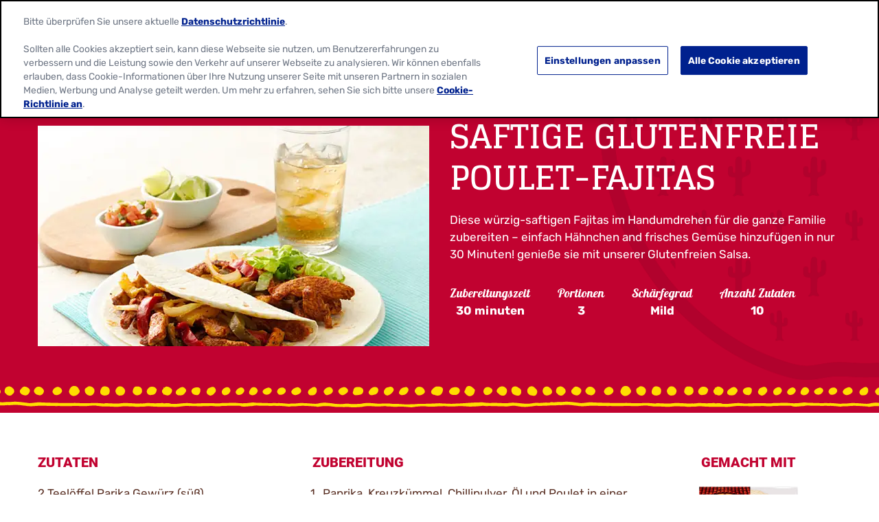

--- FILE ---
content_type: text/html; charset=utf-8
request_url: https://www.oldelpaso.de/recipes/glutenfreie-poulet-fajitas
body_size: 25101
content:



<!DOCTYPE html>
<!--[if lt IE 7]>      <html class="no-js lt-ie9 lt-ie8 lt-ie7"> <![endif]-->
<!--[if IE 7]>         <html class="no-js lt-ie9 lt-ie8"> <![endif]-->
<!--[if IE 8]>         <html class="no-js lt-ie9"> <![endif]-->
<!--[if gt IE 8]><!-->
<html class="no-js" lang="de-DE" >

<!--<![endif]-->
<head>
<link href="/-/media/feature/gmi/gmi-bootstrap-4/gmi-bootstrap-4/styles/pre-optimized-min.css?rev=1ac9e0438b9d48ae87048a8cacda128f&t=20240411T200103Z&hash=D681D0DDADA6384101EC5FA641CCD89C" rel="stylesheet" /><link href="/-/media/base-themes/main-theme/styles/optimized-min.css?rev=505114c44c4c44529a4eed8233e847c1&t=20250729T141040Z&hash=B4A0858C94B6BEE0FF49C6A9BF4A4E81" rel="stylesheet" /><link href="/-/media/base-themes/gmi/global-base/styles/pre-optimized-min.css?rev=3a60b5581c8e4eccb5f3d4d7885ff94a&t=20250722T051326Z&hash=0EF08D3AD0D0796FFDD6A7868C5CBFE9" rel="stylesheet" /><link href="/-/media/base-themes/gmi/brand-base/styles/pre-optimized-min.css?rev=4843018aa8af46529400a9025e518dcd&t=20250722T051221Z&hash=3A7D4E41B10EE1E05A343500AB3ABF45" rel="stylesheet" /><link href="/-/media/themes/gmi/oldelpaso-master/oldelpaso-master/styles/pre-optimized-min.css?rev=240d8884917945e3b1b9e1914e9af314&t=20250722T051350Z&hash=B165BD1736BFC685EA6775429D04D8AD" rel="stylesheet" />    
    




<title>Saftige Glutenfreie Poulet-Fajitas - Old El Paso</title>







<link href="https://brandsitesplatform-res.cloudinary.com/image/fetch/w_auto:100,c_scale,q_auto:eco,f_auto,fl_lossy,dpr_auto,e_sharpen:85/https://assets.brandplatform.generalmills.com%2F-%2Fmedia%2Fproject%2Fgmi%2Foldelpaso%2Foldelpaso-master%2Ficons%2Fapple-touch-icon.png%3Frev%3Dfed544bc32914afcb4a9725e4726bce7" rel="apple-touch-icon" sizes="180x180" type="image/png" />
<link href="https://brandsitesplatform-res.cloudinary.com/image/fetch/w_auto:100,c_scale,q_auto:eco,f_auto,fl_lossy,dpr_auto,e_sharpen:85/https://assets.brandplatform.generalmills.com%2F-%2Fmedia%2Fproject%2Fgmi%2Foldelpaso%2Foldelpaso-master%2Ficons%2Ffavicon.ico%3Frev%3Def928ca0e41e4ad8a8f5f36f61bdd0e7" rel="shortcut icon" type="image/x-icon" />
<link href="https://brandsitesplatform-res.cloudinary.com/image/fetch/w_auto:100,c_scale,q_auto:eco,f_auto,fl_lossy,dpr_auto,e_sharpen:85/https://assets.brandplatform.generalmills.com%2F-%2Fmedia%2Fproject%2Fgmi%2Foldelpaso%2Foldelpaso-master%2Ficons%2Ffavicon-16x16.png%3Frev%3D6d78adbc629d47378f25451d53033429" rel="icon" sizes="16x16" type="image/png" />
<link href="https://brandsitesplatform-res.cloudinary.com/image/fetch/w_auto:100,c_scale,q_auto:eco,f_auto,fl_lossy,dpr_auto,e_sharpen:85/https://assets.brandplatform.generalmills.com%2F-%2Fmedia%2Fproject%2Fgmi%2Foldelpaso%2Foldelpaso-master%2Ficons%2Ffavicon-32x32.png%3Frev%3D146f701022334a9ba3780b91e62bca41" rel="icon" sizes="32x32" type="image/png" />
<link color="#fce200" href="https://brandsitesplatform-res.cloudinary.com/image/fetch/w_auto:100,c_scale,q_auto:eco,fl_lossy,dpr_auto,e_sharpen:85/https://assets.brandplatform.generalmills.com%2F-%2Fmedia%2Fproject%2Fgmi%2Foldelpaso%2Foldelpaso-master%2Ficons%2Fsafari-pinned-tab.svg%3Frev%3Dd23f44fd843645e2be1473fc62efe9c5" rel="mask-icon" type="image/svg+xml" />
<link href="/-/media/project/gmi/oldelpaso/oldelpaso-master/icons/site.webmanifest?rev=c76dd19beef545f39c01f401446c991d" rel="manifest" />
<meta name="theme-color" content="#fce200" /><meta name="msapplication-TileColor" content="#fce200" /><meta name="msapplication-config" content="/-/media/project/gmi/oldelpaso/oldelpaso-master/icons/manifest/browserconfig.xml?rev=dc2cf8b204b4413ca14137d69216035a" />




<meta property="og:title" content="Saftige Glutenfreie Poulet-Fajitas - Old El Paso - Germany" />
<meta property="og:image" content="https://brandsitesplatform-res.cloudinary.com/image/fetch/w_auto:100,c_scale,q_auto:eco,f_auto,fl_lossy,dpr_auto,e_sharpen:85/https://assets.brandplatform.generalmills.com%2F-%2Fmedia%2Fproject%2Fgmi%2Foldelpaso%2Foldelpaso-de%2Foepp%2Fnew-recipes-images%2Fglutenfreie-poulet-fajitas-hero.jpg%3Frev%3Db16f0463c3e545f4b28d5f59683fc41b" />
<meta property="og:url" content="https://www.oldelpaso.de/recipes/glutenfreie-poulet-fajitas" />
<meta property="og:description" content="Diese würzig-saftigen Fajitas im Handumdrehen für die ganze Familie zubereiten – einfach Hähnchen and frisches Gemüse hinzufügen in nur 30 Minuten! genieße sie mit unserer Glutenfreien Salsa." />
<meta property="og:locale" content="de-DE" />









<meta name="twitter:title" content="Saftige Glutenfreie Poulet-Fajitas - Old El Paso - Germany" />
<meta name="twitter:description" content="Diese würzig-saftigen Fajitas im Handumdrehen für die ganze Familie zubereiten – einfach Hähnchen and frisches Gemüse hinzufügen in nur 30 Minuten! genieße sie mit unserer Glutenfreien Salsa." />
<meta name="twitter:image" content="https://brandsitesplatform-res.cloudinary.com/image/fetch/w_auto:100,c_scale,q_auto:eco,f_auto,fl_lossy,dpr_auto,e_sharpen:85/https://assets.brandplatform.generalmills.com%2F-%2Fmedia%2Fproject%2Fgmi%2Foldelpaso%2Foldelpaso-de%2Foepp%2Fnew-recipes-images%2Fglutenfreie-poulet-fajitas-hero.jpg%3Frev%3Db16f0463c3e545f4b28d5f59683fc41b" />









<meta  name="description" content="Diese würzig-saftigen Fajitas im Handumdrehen für die ganze Familie zubereiten – einfach Hähnchen and frisches Gemüse hinzufügen in nur 30 Minuten! genieße sie mit unserer Glutenfreien Salsa." />




    <meta name="viewport" content="width=device-width, initial-scale=1"/>











<link rel="canonical" href="https://www.oldelpaso.de/recipes/glutenfreie-poulet-fajitas" />








<script type="application/ld+json">{"recipeCategory":["Fajitas","Main Dish"],"recipeIngredient":["2 Teelöffel Parika Gewürz (süß)","1 Teelöffel Kreuzkümmel (gemahlen)","1/2 Teelöffel Chilli (gemahlen)","2 Esslöffel Olivenöl","500g Poulet-Brust oder Filetstücke, dünn geschnitten","1 rote Zwiebel, dünn geschnitten","1 rote Paprika, dünn geschnitten","1 Limette, halbiert","1 Strauch Cocktailtomaten, gewürfelt","Handvoll Koriander, gewürfelt"],"recipeInstructions":[{"@type":"HowToStep","text":"Paprika, Kreuzkümmel, Chillipulver, Öl und Poulet in einer Schüssel zusammenmischen und die Gewürze einziehen lassen. Eine große Pfanne erhitzen und das Poulet für fünf Minuten bei hoher Hitze anbraten, bis es gut gegart sind. Zwiebeln und Paprika hinzufügen und für weitere 2 Minuten anbraten. Eine halbe Limette auspressen."},{"@type":"HowToStep","text":"Glutenfreie Tortillas erwärmen."},{"@type":"HowToStep","text":"IN DER PFANNE – Pfanne auf mittlerer Hitze erwärmen und die Tortillas für zehn Sekunden auf beiden Seiten anbräunen. In ein sauberes Küchentuch einwickeln und warm halten."},{"@type":"HowToStep","text":"MIKROWELLE – Tortilla Verpackung öffnen und die Anweisungen herausnehmen."},{"@type":"HowToStep","text":"Mikrowellen-Tortillas mit der Folie auf hoher Stufe (1100 watt) für 30 Sekunden erwärmen."},{"@type":"HowToStep","text":"Für die frische Salsa: Kirschtomaten, Koriander und den Saft einer halben Limette zusammenmischen."}],"totalTime":"PT0H30M","cookTime":"PT0H30M","recipeCuisine":"Mexican","author":{"sameAs":["https://www.facebook.com/oldelpaso","https://www.youtube.com/channel/UCh3FKFDAcuYukQ7w0S21G3Q","https://www.tiktok.com/@oldelpaso_official","https://www.instagram.com/oldelpaso/","https://twitter.com/oldelpaso","https://www.pinterest.com/oldelpaso/"],"logo":{"url":"https://brandsitesplatform-res.cloudinary.com/image/fetch/w_auto:100,c_scale,q_auto:eco,f_auto,fl_lossy,dpr_auto,e_sharpen:85/https://assets.brandplatform.generalmills.com%2F-%2Fmedia%2Fproject%2Fgmi%2Foldelpaso%2Foldelpaso-master%2Fcommon%2Foep-logo_500x304.png%3Frev%3D7ce730f699404c248b654859c913fad3","@context":"http://schema.org","@type":"ImageObject"},"name":"Old El Paso","url":"https://www.oldelpaso.de/","@context":"http://schema.org","@type":"Organization"},"recipeYield":"3","@id":"https://www.oldelpaso.de/recipes/glutenfreie-poulet-fajitas","description":"Diese w&uuml;rzig-saftigen Fajitas im Handumdrehen f&uuml;r die ganze Familie zubereiten &ndash; einfach H&auml;hnchen and frisches Gem&uuml;se hinzuf&uuml;gen in nur 30 Minuten! genie&szlig;e sie mit unserer Glutenfreien Salsa.","image":"https://brandsitesplatform-res.cloudinary.com/image/fetch/w_auto:100,c_scale,q_auto:eco,f_auto,fl_lossy,dpr_auto,e_sharpen:85/https://assets.brandplatform.generalmills.com%2F-%2Fmedia%2Fproject%2Fgmi%2Foldelpaso%2Foldelpaso-de%2Foepp%2Fnew-recipes-images%2Fglutenfreie-poulet-fajitas-hero.jpg%3Frev%3Db16f0463c3e545f4b28d5f59683fc41b","name":"Saftige Glutenfreie Poulet-Fajitas","@context":"https://schema.org/","@type":"Recipe"}</script>






<script type="text/javascript">
    {
        GMI = window.GMI || {};
        GMI.Responsive = GMI.Responsive || {};
        GMI.Responsive.breakpoints = GMI.Responsive.breakpoints || {"CompactPhones":[576,0],"Phones":[768,576],"Tablets":[992,768],"Laptops":[1200,992],"Desktops":[9999,1200]};
    }
</script>

<link rel="preload" as="font" type="font/woff2" href="/-/media/base-themes/gmi/global-base/fonts/fontawesome6/fa-brands-400-woff2.woff2" crossorigin="anonymous"/>
<link rel="preload" as="font" type="font/woff2" href="/-/media/base-themes/gmi/global-base/fonts/fontawesome6/fa-solid-900-woff2.woff2" crossorigin="anonymous"/>
<link rel="preconnect" href="https://brandsitesplatform-res.cloudinary.com"/>
<link rel="preconnect" href="https://static.cloud.coveo.com"/>
<link rel="preconnect" href="https://cdn.cookielaw.org"/>
<link rel="preconnect" href="https://dc.services.visualstudio.com"/>
<link rel="preconnect" href="https://az416426.vo.msecnd.net"/>





    <script type="text/javascript">
        var sdkInstance = "appInsightsSDK"; window[sdkInstance] = "appInsights"; var aiName = window[sdkInstance], aisdk = window[aiName] || function (e) { function n(e) { t[e] = function () { var n = arguments; t.queue.push(function () { t[e].apply(t, n) }) } } var t = { config: e }; t.initialize = !0; var i = document, a = window; setTimeout(function () { var n = i.createElement("script"); n.src = e.url || "https://az416426.vo.msecnd.net/scripts/b/ai.2.min.js", i.getElementsByTagName("script")[0].parentNode.appendChild(n) }); try { t.cookie = i.cookie } catch (e) { } t.queue = [], t.version = 2; for (var r = ["Event", "PageView", "Exception", "Trace", "DependencyData", "Metric", "PageViewPerformance"]; r.length;)n("track" + r.pop()); n("startTrackPage"), n("stopTrackPage"); var s = "Track" + r[0]; if (n("start" + s), n("stop" + s), n("addTelemetryInitializer"), n("setAuthenticatedUserContext"), n("clearAuthenticatedUserContext"), n("flush"), t.SeverityLevel = { Verbose: 0, Information: 1, Warning: 2, Error: 3, Critical: 4 }, !(!0 === e.disableExceptionTracking || e.extensionConfig && e.extensionConfig.ApplicationInsightsAnalytics && !0 === e.extensionConfig.ApplicationInsightsAnalytics.disableExceptionTracking)) { n("_" + (r = "onerror")); var o = a[r]; a[r] = function (e, n, i, a, s) { var c = o && o(e, n, i, a, s); return !0 !== c && t["_" + r]({ message: e, url: n, lineNumber: i, columnNumber: a, error: s }), c }, e.autoExceptionInstrumented = !0 } return t }(
            {
                instrumentationKey: 'c8e30483-81c6-4da9-aa0c-588c45d280c5'
            }); window[aiName] = aisdk, aisdk.queue && 0 === aisdk.queue.length && aisdk.trackPageView({});
    </script>





        <script type="text/javascript">
			{
				GMI = window.GMI || {};
				GMI.CookieConsent = GMI.CookieConsent || {};
				GMI.CookieConsent.messages = GMI.CookieConsent.messages || {};
				GMI.CookieConsent.messages = {
					"denied": "<div><p>This feature is not available with your current cookie settings.</p><p><small>You can <a class=\"optanon-show-settings\">update your privacy settings</a> to enable this content. <br />Please enable all cookies to use this feature.</small></p></div>"
				};
			}
        </script>
        <script type="text/javascript">
            function AnyConsentCategoryDenied(privacyTypes) {

                var flag;
                var cookieValue = GetConsentCookieValue();

                if (cookieValue) {
                    var groupsRawValue = getParameterByName('groups', cookieValue);

                    if (groupsRawValue) {
                        var groups = groupsRawValue.split(',');

                        var categoryMap = [];
                        categoryMap['strictlyNecessary'] = 'C0001';
                        categoryMap['analytics'] = 'C0002';
                        categoryMap['functional'] = 'C0003';
                        categoryMap['targeting'] = 'C0004';

                        privacyTypes.forEach(function (privacyType) {
                            groups.forEach(function (group) {
                                if (group.indexOf(categoryMap[privacyType]) !== -1 && group.indexOf(':0') !== -1) {
                                    flag = true;
                                }
                            });
                        });
                    }
                }
                return flag;
            }

            function getParameterByName(name, rawString) {
                name = name.replace(/[\[\]]/g, '\\$&');
                var regex = new RegExp('[?&]' + name + '(=([^&#]*)|&|#|$)'),
                    results = regex.exec(rawString);
                if (!results) return null;
                if (!results[2]) return '';
                return decodeURIComponent(results[2].replace(/\+/g, ' '));
            }

            function GetConsentCookieValue() {
                var value = '; ' + document.cookie;
                var parts = value.split('; OptanonConsent=');
                return parts.pop().split(';').shift();
            }

            function getCookie(name) {
                var value = "; " + document.cookie;
                var parts = value.split("; " + name + "=");
                if (parts.length == 2) return parts.pop().split(";").shift();
            }
        </script>
        <script src="https://cdn.cookielaw.org/scripttemplates/otSDKStub.js" type="text/javascript" charset="UTF-8" data-domain-script="5334a41e-4d4a-4afa-9d5e-a718472f6b0f" data-document-language="true"></script>
        <script type="text/javascript">
            function initComponents() {
                // Check OneTrust Cookie Consent value. If any exceptions, don't load content for any components
                var notConsented = !OnetrustActiveGroups.includes("C0002");//Analytics

                var wrappers = document.querySelectorAll(".video-wrapper, .component.sharethis, .product-intro .buynow-product-button");

                for (var i = 0; i < wrappers.length; i++) {
                    if (notConsented) {
                        //if not consented
                        //Remove data attribute so video is not initialized by component-video script (specific to video component)
                        wrappers[i].removeAttribute("data-video-src");
                        wrappers[i].removeAttribute("style");
                        //Add warning message to consent for cookie first and remove component
                        wrappers[i].innerHTML = '<div class="nocookieconsent-messaging">' + window.GMI.CookieConsent.messages.denied + '</div>'
                    }
                }
            }
                        
            function cleanupCookieSettingsLinks() {
                //remove href from any cookie settings anchor tags
                var cookieLinks = document.querySelectorAll(".optanon-show-settings");
                for (var i = 0; i < cookieLinks.length; i++) {
                    cookieLinks[i].removeAttribute("href");
                    //add role button
                    cookieLinks[i].setAttribute("role", "button");
                    cookieLinks[i].setAttribute("tabindex", "0");
                }
            }
            window.addEventListener('DOMContentLoaded', cleanupCookieSettingsLinks);

            function renderMikMakButton() {
                if (GMI.BuyNow.settings?.vendor?.product == "MikMak") {
                    var consented = OnetrustActiveGroups.includes("C0003");//Functional
                    if (consented) {
                        document.querySelectorAll(".item").forEach(function (el) {
                            var div = document.createElement("div");
                            div.className = "mikmak-made-with-button";

                            div.innerHTML = "<a target='_blank' href='" + el.querySelector("a").href + "' class='made-with-link'>Buy Now</a>";
                            el.appendChild(div);
                        });
                    }
                }
            }

            function renderMikMakWidget() {
                if (GMI.BuyNow.settings?.vendor?.product == "MikMak") {
                    var notConsented = !OnetrustActiveGroups.includes("C0003");//Functional
                    if (notConsented) {
                        document.querySelectorAll("#mikmak-widget").forEach(function (el) {
                            var div = document.createElement("div");
                            div.className = "nocookieconsent-messaging";

                            div.innerHTML = "'" + window.GMI.CookieConsent.messages.denied + "'";
                            el.removeAttribute("data-eans");
                            el.removeAttribute("id");
                            el.appendChild(div);
                        });
                    }
                }
            }

            function OptanonWrapper() {
                var OABCcookieName = "OptanonAlertBoxClosed";
                var bannerAcceptBtn = document.getElementById("onetrust-accept-btn-handler");
                var pcAllowAllBtn = document.getElementById("accept-recommended-btn-handler");
                var pcSaveBtn = document.getElementsByClassName("save-preference-btn-handler onetrust-close-btn-handler")[0];
                var OABCcookie = getCookie(OABCcookieName);

                function reloadWithDelay() {
                    setTimeout(function () {
                        window.location.reload();
                    }, 100);
                }

                function addClickListener(button, message) {
                    if (button) {
                        button.addEventListener('click', function () {
                            
                            reloadWithDelay();
                        });
                    }
                }

                if (!OABCcookie) {
                    addClickListener(bannerAcceptBtn, "Allowed all via Banner");
                }
                addClickListener(pcAllowAllBtn, "Allowed all via Preference Center");
                addClickListener(pcSaveBtn, "Set custom settings via Preference Center");

                initComponents();
                renderMikMakButton();
                renderMikMakWidget();
            }
        </script>

<!-- GMI.BuyNow Recipe Info -->
<script type="text/javascript">
    var GMI = window.GMI || {};
    GMI.BuyNow = GMI.BuyNow || {};
    GMI.BuyNow.recipe = {
        "hidden": false,
        "url": window.location.href//.replace('oldelpaso-us.dev.local', 'www.oldelpaso.com')
    };
</script>








<!-- Google Tag Manager -->
<script>(function(w,d,s,l,i){w[l]=w[l]||[];w[l].push({'gtm.start':
new Date().getTime(),event:'gtm.js'});var f=d.getElementsByTagName(s)[0],
j=d.createElement(s),dl=l!='dataLayer'?'&l='+l:'';j.async=true;j.src=
'https://www.googletagmanager.com/gtm.js?id='+i+dl;f.parentNode.insertBefore(j,f);
})(window,document,'script','dataLayer','GTM-KVL2SGZ');</script>
<!-- End Google Tag Manager -->    <!-- GMI.SearchSettings - Boosting settings -->
    <script type="text/javascript">
        var GMI = window.GMI || {};
        GMI.SearchSettings = GMI.SearchSettings || {};
        GMI.SearchSettings.boosting = {
                enableBoosting: false
        };
    </script>





    
</head>
<body class="default-device bodyclass">
    

<div class="component coveo-pageviewanalytics">



        <script>
            // Code snippet to load and log page view analytics.
            // Imported from https://github.com/coveo/coveo.analytics.js
            (function (c, o, v, e, O, u, a) {
                a = 'coveoua'; c[a] = c[a] || function () { (c[a].q = c[a].q || []).push(arguments) };
                c[a].t = Date.now(); u = o.createElement(v); u.async = 1; u.src = e;
                O = o.getElementsByTagName(v)[0]; O.parentNode.insertBefore(u, O)
            })(window, document, 'script', 'https://static.cloud.coveo.com/coveo.analytics.js/2/coveoua.js');

            document.addEventListener("CoveoSearchEndpointInitialized", function () {
                var accessToken = Coveo && Coveo.SearchEndpoint && Coveo.SearchEndpoint.defaultEndpoint && Coveo.SearchEndpoint.defaultEndpoint.accessToken
                    ? Coveo.SearchEndpoint.defaultEndpoint.accessToken.token
                    : "";

                var customMetadata = {"contentIdKey" : "permanentid" , "contentType" : "OEP-DE-Recipe" , "contentLanguage" : "de-DE" , "contentIdValue" : "1B14D25B54C44524BAECD76B8721E133" , "anonymous" : true};

                if (typeof (CoveoForSitecoreUserContext) !== "undefined") {
                    var currentContext = CoveoForSitecoreUserContext.handler.getContext();
                    Object.keys(currentContext).forEach(function(key) {
                        customMetadata["c_context_" + key] = currentContext[key];
                    });
                }

                coveoua('onLoad', function() {
                    Object.defineProperty(coveoanalytics.CoveoAnalyticsClient.prototype, 'baseUrl', { get() { return "/coveo/rest/ua" + "/v15" }});
                    coveoua('init', accessToken);
                    coveoua('send', 'view', customMetadata);
                });
            });

        </script>

</div>

<link href="/Coveo/Hive/css/CoveoFullSearch.min.css" rel="preload" as="style" onload="this.onload=null;this.rel='stylesheet'" />
<link href="/Coveo/Hive/css/CoveoForSitecore.css" rel="preload" as="style" onload="this.onload=null;this.rel='stylesheet'" />
<script defer class="coveo-script" type="text/javascript" src='/Coveo/Hive/js/CoveoJsSearch.Lazy.min.js'></script>
<script defer class="coveo-for-sitecore-script" type="text/javascript" src='/Coveo/Hive/js/CoveoForSitecore.Lazy.min.js'></script>
<script defer type="text/javascript" src="/Coveo/Hive/js/cultures/de.js"></script>

<div>


    
    
        <!-- Resources -->
        <div id="coveo-default-resources"
             class="CoveoForSitecoreContext"
               data-sc-should-have-analytics-component='true'
  data-sc-analytics-enabled='true'
  data-sc-current-language='de-DE'
  data-prebind-sc-language-field-name='fieldTranslator'
  data-sc-language-field-name='_language'
  data-sc-labels='{&quot;Created&quot; : &quot;Created&quot; , &quot;Created By&quot; : &quot;Created by&quot; , &quot;Creation Time&quot; : &quot;Creation time.&quot; , &quot;Language&quot; : &quot;Language&quot; , &quot;Last Time Modified&quot; : &quot;Last time modified.&quot; , &quot;Template&quot; : &quot;Template&quot; , &quot;Uniform resource identifier&quot; : &quot;URI&quot; , &quot;Updated By&quot; : &quot;Updated by&quot; , &quot;If the problem persists contact the administrator.&quot; : &quot;If the problem persists contact the administrator.&quot; , &quot;Search is currently unavailable&quot; : &quot;Oops! Something went wrong on the server.&quot; , &quot;Descending&quot; : &quot;Descending&quot; , &quot;Ascending&quot; : &quot;Ascending&quot;}'
  data-sc-maximum-age='900000'
  data-sc-page-name='glutenfreie-poulet-fajitas'
  data-sc-page-name-full-path='/sitecore/content/GMI/oldelpaso/oldelpaso-de/Home/recipes/glutenfreie-poulet-fajitas'
  data-sc-index-source-name='Coveo_web_index - gm-ngp-production'
  data-sc-is-in-experience-editor='false'
  data-sc-is-user-anonymous='true'
  data-sc-item-uri='sitecore://web/{1B14D25B-54C4-4524-BAEC-D76B8721E133}?lang=de-DE&amp;ver=1'
  data-sc-item-id='1b14d25b-54c4-4524-baec-d76b8721e133'
  data-prebind-sc-latest-version-field-name='fieldTranslator'
  data-sc-latest-version-field-name='_latestversion'
  data-sc-rest-endpoint-uri='/coveo/rest'
  data-sc-analytics-endpoint-uri='/coveo/rest/ua'
  data-sc-site-name='oldelpaso-de'
  data-sc-field-prefix='f'
  data-sc-field-suffix='9576'
  data-sc-prefer-source-specific-fields='false'
  data-sc-external-fields='[{&quot;fieldName&quot;:&quot;permanentid&quot;,&quot;shouldEscape&quot;:false}]'
  data-sc-source-specific-fields='[{&quot;fieldName&quot;:&quot;attachmentparentid&quot;},{&quot;fieldName&quot;:&quot;author&quot;},{&quot;fieldName&quot;:&quot;clickableuri&quot;},{&quot;fieldName&quot;:&quot;collection&quot;},{&quot;fieldName&quot;:&quot;concepts&quot;},{&quot;fieldName&quot;:&quot;date&quot;},{&quot;fieldName&quot;:&quot;filetype&quot;},{&quot;fieldName&quot;:&quot;indexeddate&quot;},{&quot;fieldName&quot;:&quot;isattachment&quot;},{&quot;fieldName&quot;:&quot;language&quot;},{&quot;fieldName&quot;:&quot;printableuri&quot;},{&quot;fieldName&quot;:&quot;rowid&quot;},{&quot;fieldName&quot;:&quot;size&quot;},{&quot;fieldName&quot;:&quot;source&quot;},{&quot;fieldName&quot;:&quot;topparent&quot;},{&quot;fieldName&quot;:&quot;topparentid&quot;},{&quot;fieldName&quot;:&quot;transactionid&quot;},{&quot;fieldName&quot;:&quot;uri&quot;},{&quot;fieldName&quot;:&quot;urihash&quot;}]'
>
        </div>
        <script type="text/javascript">
            window.addEventListener('DOMContentLoaded', function () {
                var endpointConfiguration = {
                    itemUri: "sitecore://web/{1B14D25B-54C4-4524-BAEC-D76B8721E133}?lang=de-DE&amp;ver=1",
                    siteName: "oldelpaso-de",
                    restEndpointUri: "/coveo/rest"
                };

                if (typeof (CoveoForSitecore) !== "undefined") {
                    CoveoForSitecore.SearchEndpoint.configureSitecoreEndpoint(endpointConfiguration);
                    CoveoForSitecore.version = "5.0.1227.1";

                    var context = document.getElementById("coveo-default-resources");

                    if (!!context) {
                        CoveoForSitecore.Context.configureContext(context);
                    }
                }
            });
        </script>
</div>





    <a  class="skip-link" href="#content">Skip to main content</a>










<!-- Google Tag Manager (noscript) -->
<noscript><iframe src="https://www.googletagmanager.com/ns.html?id=GTM-KVL2SGZ"
height="0" width="0" style="display:none;visibility:hidden"></iframe></noscript>
<!-- End Google Tag Manager (noscript) -->
    
    
<!-- #wrapper -->
<div id="wrapper">
    <!-- #header -->
    <header>
        <div id="header" class="container-full">
            




<div class="component container container-fluid"  >
    <div class="component-content row" >
    </div>
</div>




<div class="component container header-language"  >
    <div class="component-content row" >



<div class="component language-switcher empty col-12">

</div>
    </div>
</div>




<div class="component background-image-container background-header">
    <div class="background-image"  style="background-image: url('https://brandsitesplatform-res.cloudinary.com/image/fetch/w_auto:100,c_scale,q_auto:eco,f_auto,fl_lossy,dpr_auto,e_sharpen:85/https://assets.brandplatform.generalmills.com%2F-%2Fmedia%2Fproject%2Fgmi%2Foldelpaso%2Foldelpaso-master%2Fredesign%2Foepbrandguidev1feb21texturesadobe2x.png%3Frev%3D93a2a26b24174cebb3c13b91b041fb17'); background-color: transparent; background-position: bottom center; background-repeat: repeat-x; background-size: auto 100%;">
        <div class="component-content row">

<div class="meganavigation component desktop mobile">
	<div class="component-content">
		<div class="container">
			<div class="component-content row">				
					<div class="logo">
						<a href="/"><!--TODO: update the href to point to site home: just the "/" takes to the instance not site home-->
							<img srcset="https://brandsitesplatform-res.cloudinary.com/image/fetch/w_860,c_scale,q_auto:eco,f_auto,fl_lossy,dpr_1.0,e_sharpen:85/https://assets.brandplatform.generalmills.com%2F-%2Fmedia%2Fproject%2Fgmi%2Foldelpaso%2Foldelpaso-master%2Fcommon%2Foep-logo_500x304.png%3Fw%3D500%26rev%3D7ce730f699404c248b654859c913fad3 860w, https://brandsitesplatform-res.cloudinary.com/image/fetch/w_645,c_scale,q_auto:eco,f_auto,fl_lossy,dpr_1.0,e_sharpen:85/https://assets.brandplatform.generalmills.com%2F-%2Fmedia%2Fproject%2Fgmi%2Foldelpaso%2Foldelpaso-master%2Fcommon%2Foep-logo_500x304.png%3Fw%3D500%26rev%3D7ce730f699404c248b654859c913fad3 645w, https://brandsitesplatform-res.cloudinary.com/image/fetch/w_430,c_scale,q_auto:eco,f_auto,fl_lossy,dpr_1.0,e_sharpen:85/https://assets.brandplatform.generalmills.com%2F-%2Fmedia%2Fproject%2Fgmi%2Foldelpaso%2Foldelpaso-master%2Fcommon%2Foep-logo_500x304.png%3Fw%3D500%26rev%3D7ce730f699404c248b654859c913fad3 430w, https://brandsitesplatform-res.cloudinary.com/image/fetch/w_215,c_scale,q_auto:eco,f_auto,fl_lossy,dpr_1.0,e_sharpen:85/https://assets.brandplatform.generalmills.com%2F-%2Fmedia%2Fproject%2Fgmi%2Foldelpaso%2Foldelpaso-master%2Fcommon%2Foep-logo_500x304.png%3Fw%3D500%26rev%3D7ce730f699404c248b654859c913fad3 215w, https://brandsitesplatform-res.cloudinary.com/image/fetch/w_140,c_scale,q_auto:eco,f_auto,fl_lossy,dpr_1.0,e_sharpen:85/https://assets.brandplatform.generalmills.com%2F-%2Fmedia%2Fproject%2Fgmi%2Foldelpaso%2Foldelpaso-master%2Fcommon%2Foep-logo_500x304.png%3Fw%3D500%26rev%3D7ce730f699404c248b654859c913fad3 140w" sizes="(min-width: 1200px) 215px, 140px" src="https://brandsitesplatform-res.cloudinary.com/image/fetch/w_860,c_scale,q_auto:eco,f_auto,fl_lossy,dpr_1.0,e_sharpen:85/https://assets.brandplatform.generalmills.com%2F-%2Fmedia%2Fproject%2Fgmi%2Foldelpaso%2Foldelpaso-master%2Fcommon%2Foep-logo_500x304.png%3Fw%3D500%26rev%3D7ce730f699404c248b654859c913fad3 860w" alt="Old El Paso - Established 1939" class="cld-srcset " fetchpriority="high" data-loading="lazy">
                        </a>
					</div>
				<div class="sxaToogleNav">
					<button id="menubutton" class="sxaToogleNavBtn" aria-label="toggle navigation menu" aria-haspopup="true" tabindex="0"></button>
				</div>


				<nav aria-label='Header Navigation' role="none">

						<ul>						
							<!--rel-level1: top level items-->
							<li class="rel-level1  ">

									<!--output clickable button-->
									<div class="navigation-title">										
										<button>REZEPTE </button>
									</div>
										<!--Output list of Column Panels - one <li> per panel-->
										<div class="megamenu">
											<div class="container-inner">
												<ul class="row">
													<li class="navigation-title-back-container">
														<button class="navigation-title-back">REZEPTE </button>
													</li>
														<li class="rel-level2 col-3 ">
															<!--output contents of panel column (featured content or Link Lists)-->

    <!--Link List-->
    <ul class="navigation-list">
        <li class="rel-level3">
                    <button class="navigation-list-title" tabindex="-1">Men&#252;art</button>
            <ul>
                <li class="navigation-list-title-back-container">
                    <button class="navigation-list-title-back">Men&#252;art</button>
                </li>
                        <li>
                            <div class="navigation-title">
                                <a href="/recipes/main-dish" title="Hauptgerichte">Hauptgerichte</a>
                            </div>
                        </li>
                        <li>
                            <div class="navigation-title">
                                <a href="/recipes/apps-snacks" title="Vorspeisen &amp; Snacks">Vorspeisen &amp; Snacks</a>
                            </div>
                        </li>
                        <li>
                            <div class="navigation-title">
                                <a href="/recipes/desserts" title="Dessert">Dessert</a>
                            </div>
                        </li>
                        <li>
                            <div class="navigation-title">
                                <a href="/recipes/drinks" title="Getr&#228;nke">Getr&#228;nke</a>
                            </div>
                        </li>
                        <li>
                            <div class="navigation-title">
                                <a href="/recipes/soup" title="Suppe">Suppe</a>
                            </div>
                        </li>
            </ul>
        </li>
    </ul>
														</li>
														<li class="rel-level2 col-3 ">
															<!--output contents of panel column (featured content or Link Lists)-->

    <!--Link List-->
    <ul class="navigation-list">
        <li class="rel-level3">
                    <button class="navigation-list-title" tabindex="-1">Speiseart</button>
            <ul>
                <li class="navigation-list-title-back-container">
                    <button class="navigation-list-title-back">Speiseart</button>
                </li>
                        <li>
                            <div class="navigation-title">
                                <a href="/recipes/tortilla-pockets-recipes" title="Pockets">Pockets</a>
                            </div>
                        </li>
                        <li>
                            <div class="navigation-title">
                                <a href="/recipes/fajitas" title="Fajitas">Fajitas</a>
                            </div>
                        </li>
                        <li>
                            <div class="navigation-title">
                                <a href="/recipes/enchiladas" title="Enchiladas">Enchiladas</a>
                            </div>
                        </li>
                        <li>
                            <div class="navigation-title">
                                <a href="/recipes/dips" title="Dips">Dips</a>
                            </div>
                        </li>
                        <li>
                            <div class="navigation-title">
                                <a href="/recipes/tacos" title="Tacos">Tacos</a>
                            </div>
                        </li>
                        <li>
                            <div class="navigation-title">
                                <a href="/recipes/burritos" title="Burritos">Burritos</a>
                            </div>
                        </li>
                        <li>
                            <div class="navigation-title">
                                <a href="/recipes/quesadillas" title="Quesadillas">Quesadillas</a>
                            </div>
                        </li>
                        <li>
                            <div class="navigation-title">
                                <a href="/recipes/nachos" title="Nachos">Nachos</a>
                            </div>
                        </li>
                        <li>
                            <div class="navigation-title">
                                <a href="/recipes/sandwiches" title="Sandwiches">Sandwiches</a>
                            </div>
                        </li>
            </ul>
        </li>
    </ul>
														</li>
														<li class="rel-level2 col-3 ">
															<!--output contents of panel column (featured content or Link Lists)-->

    <!--Link List-->
    <ul class="navigation-list">
        <li class="rel-level3">
                    <button class="navigation-list-title" tabindex="-1">Zutaten</button>
            <ul>
                <li class="navigation-list-title-back-container">
                    <button class="navigation-list-title-back">Zutaten</button>
                </li>
                        <li>
                            <div class="navigation-title">
                                <a href="/recipes/vegan" title="Vegane">Vegane</a>
                            </div>
                        </li>
                        <li>
                            <div class="navigation-title">
                                <a href="/recipes/chicken" title="Huhn">Huhn</a>
                            </div>
                        </li>
                        <li>
                            <div class="navigation-title">
                                <a href="/recipes/beef" title="Rind">Rind</a>
                            </div>
                        </li>
                        <li>
                            <div class="navigation-title">
                                <a href="/recipes/vegetarian" title="Vegetarisch">Vegetarisch</a>
                            </div>
                        </li>
                        <li>
                            <div class="navigation-title">
                                <a href="/recipes/fish" title="Fisch">Fisch</a>
                            </div>
                        </li>
                        <li>
                            <div class="navigation-title">
                                <a href="/recipes/pork" title="Schwein">Schwein</a>
                            </div>
                        </li>
                        <li>
                            <div class="navigation-title">
                                <a href="/recipes/lamb" title="Lamm">Lamm</a>
                            </div>
                        </li>
                        <li>
                            <div class="navigation-title">
                                <a href="/recipes/gluten-free" title="Glutenfreie">Glutenfreie</a>
                            </div>
                        </li>
            </ul>
        </li>
    </ul>
														</li>
														<li class="rel-level2 col-3 divider-left">
															<!--output contents of panel column (featured content or Link Lists)-->

    <!--Featured Content-->
    <div class="featured-content ">
            <div class="featured-title">
                Empfehlung
            </div>

		<div class="featured-item">
				<div class="featured-image">
					<img data-src="https://brandsitesplatform-res.cloudinary.com/image/fetch/w_auto:100,c_scale,q_auto:eco,f_auto,fl_lossy,dpr_auto,e_sharpen:85/https://assets.brandplatform.generalmills.com%2F-%2Fmedia%2Fproject%2Fgmi%2Foldelpaso%2Foldelpaso-de%2Foepp%2Fnew-images%2Flachs-tacos-mit.png%3Fw%3D200%26rev%3D945fb542b04d4f3fb5bdfa8ea6e814c4" src="[data-uri]" alt="" class="cld-responsive " data-loading="lazy">
				</div>


				<div class="featured-button">
					<a href="/recipes/grilllachs-tacos-mit-grober-guacamole" title="">Lachs-Tacos mit grober Guacamole</a>
				</div>
		</div>
    </div>
														</li>
												</ul>
											</div>
										</div>
										<!--End Panel Columns-->
							</li><!--End Mega Nav Item-->
							<!--rel-level1: top level items-->
							<li class="rel-level1  ">

									<!--output clickable button-->
									<div class="navigation-title">										
										<button>PRODUKTE</button>
									</div>
										<!--Output list of Column Panels - one <li> per panel-->
										<div class="megamenu">
											<div class="container-inner">
												<ul class="row">
													<li class="navigation-title-back-container">
														<button class="navigation-title-back">PRODUKTE</button>
													</li>
														<li class="rel-level2 col-3 ">
															<!--output contents of panel column (featured content or Link Lists)-->

    <!--Link List-->
    <ul class="navigation-list">
        <li class="rel-level3">
                    <button class="navigation-list-title" tabindex="-1">Kategorie</button>
            <ul>
                <li class="navigation-list-title-back-container">
                    <button class="navigation-list-title-back">Kategorie</button>
                </li>
                        <li>
                            <div class="navigation-title">
                                <a href="/products/tortilla-pocket-product" title="Tortilla Pockets">Tortilla Pockets</a>
                            </div>
                        </li>
                        <li>
                            <div class="navigation-title">
                                <a href="/products/seasoning-mixes" title="W&#252;rzmischungen">W&#252;rzmischungen</a>
                            </div>
                        </li>
                        <li>
                            <div class="navigation-title">
                                <a href="/products/chips" title="Chips">Chips</a>
                            </div>
                        </li>
                        <li>
                            <div class="navigation-title">
                                <a href="/products/saucen" title="Saucen">Saucen</a>
                            </div>
                        </li>
                        <li>
                            <div class="navigation-title">
                                <a href="/products/spezialitaten" title="Spezialit&#228;ten">Spezialit&#228;ten</a>
                            </div>
                        </li>
                        <li>
                            <div class="navigation-title">
                                <a href="/products/kits" title="Kits">Kits</a>
                            </div>
                        </li>
                        <li>
                            <div class="navigation-title">
                                <a href="/products/tortillas-tacos" title="Tortillas &amp; Tacos">Tortillas &amp; Tacos</a>
                            </div>
                        </li>
            </ul>
        </li>
    </ul>
														</li>
														<li class="rel-level2 col-3 divider-left">
															<!--output contents of panel column (featured content or Link Lists)-->

    <!--Featured Content-->
    <div class="featured-content ">
            <div class="featured-title">
                Empfehlung
            </div>

		<div class="featured-item">
				<div class="featured-image">
					<img data-src="https://brandsitesplatform-res.cloudinary.com/image/fetch/w_auto:100,c_scale,q_auto:eco,f_auto,fl_lossy,dpr_auto,e_sharpen:85/https://assets.brandplatform.generalmills.com%2F-%2Fmedia%2Fproject%2Fgmi%2Foldelpaso%2Foldelpaso-de%2Foepp%2Fproducts%2Ftortilla-wraps-featured.png%3Fw%3D200%26rev%3De7ff25402d7e425e91906423eb525ffa" src="[data-uri]" alt="" class="cld-responsive " data-loading="lazy">
				</div>


				<div class="featured-button">
					<a href="/products/wrap-tortillas" title="">Wrap Tortillas</a>
				</div>
		</div>
    </div>
														</li>
														<li class="rel-level2 col-3 ">
															<!--output contents of panel column (featured content or Link Lists)-->

    <!--Featured Content-->
    <div class="featured-content no-title">

		<div class="featured-item">
				<div class="featured-image">
					<img data-src="https://brandsitesplatform-res.cloudinary.com/image/fetch/w_auto:100,c_scale,q_auto:eco,f_auto,fl_lossy,dpr_auto,e_sharpen:85/https://assets.brandplatform.generalmills.com%2F-%2Fmedia%2Fproject%2Fgmi%2Foldelpaso%2Foldelpaso-de%2Foepp%2Fproducts%2Ftortilla-chips-featured.png%3Fw%3D200%26rev%3D091c028a914e4cadaa71cf2b1f85044c" src="[data-uri]" alt="" class="cld-responsive " data-loading="lazy">
				</div>


				<div class="featured-button">
					<a href="/products/tortilla-chips-salted" title="">Tortilla Chips Salted</a>
				</div>
		</div>
    </div>
														</li>
														<li class="rel-level2 col-3 ">
															<!--output contents of panel column (featured content or Link Lists)-->

    <!--Featured Content-->
    <div class="featured-content no-title">

		<div class="featured-item">
				<div class="featured-image">
					<img data-src="https://brandsitesplatform-res.cloudinary.com/image/fetch/w_auto:100,c_scale,q_auto:eco,f_auto,fl_lossy,dpr_auto,e_sharpen:85/https://assets.brandplatform.generalmills.com%2F-%2Fmedia%2Fproject%2Fgmi%2Foldelpaso%2Foldelpaso-de%2Foepp%2Fproducts%2Ftaco-spice-mix-new-featured.png%3Fw%3D200%26rev%3D49323637921b4811845d36508190e7d2" src="[data-uri]" alt="" class="cld-responsive " data-loading="lazy">
				</div>


				<div class="featured-button">
					<a href="/products/taco-spice-mix" title="">Taco W&#252;rzmischung</a>
				</div>
		</div>
    </div>
														</li>
												</ul>
											</div>
										</div>
										<!--End Panel Columns-->
							</li><!--End Mega Nav Item-->
							<!--rel-level1: top level items-->
							<li class="rel-level1  ">

									<!--output clickable link-->
									<div class="navigation-title">
										<a  href="/articles">TIPPS &amp; TRICKS</a>
									</div>
							</li><!--End Mega Nav Item-->
													<li class="rel-level1 search">
								<div class="navigation-title">
									<button>
										<span class="sr-only" aria-hidden="false">Search</span>
										<i class="fa-magnifying-glass fa-solid" aria-hidden="true"></i>
									</button>
								</div>
								<div class="megamenu">
									<div class="container-inner">
										<div class="searchbox">
											<div class="component coveo-globalsearchbox">





<script>
    document.addEventListener("CoveoSearchEndpointInitialized", function() {
        var searchboxElement = document.getElementById("global-searchbox");
        searchboxElement.addEventListener("CoveoComponentInitialized", function() {
            CoveoForSitecore.initSearchboxIfStandalone(searchboxElement, "/search");
        });
    })
</script>    <div id="global-searchbox_container" class="coveo-for-sitecore-search-box-container"
                     data-prebind-maximum-age='currentMaximumAge'
>
        <div id="global-searchbox"
             class="CoveoSearchbox"
                             data-enable-omnibox='true'
                 data-prebind-maximum-age='currentMaximumAge'
                 data-placeholder='Suche'
                 data-clear-filters-on-new-query='false'
>
            
            
<script type="text/javascript">
    document.addEventListener("CoveoSearchEndpointInitialized", function() {
        var componentId = "global-searchbox";
        var componentElement = document.getElementById(componentId);

        function showError(error) {
                console.error(error);
        }

        function areCoveoResourcesIncluded() {
            return typeof (Coveo) !== "undefined";
        }

        if (areCoveoResourcesIncluded()) {
            var event = document.createEvent("CustomEvent");
            event.initEvent("CoveoComponentInitialized", false, true);
            
            setTimeout(function() {
                componentElement.dispatchEvent(event);
            }, 0);
        } else {
            componentElement.classList.add("invalid");
            showError("The Coveo Resources component must be included in this page.");
        }
    });
</script>
            <div class="CoveoForSitecoreBindWithUserContext"></div>
            <div class="CoveoForSitecoreExpressions"></div>
            <div class="CoveoForSitecoreConfigureSearchHub" data-sc-search-hub="OldElPaso-US"></div>
        </div>
        
    </div>
</div>
										</div>
									</div>
								</div>							
							</li>
					</ul><!--End Mega Nav-->
				</nav>
			</div>
		</div>

	</div>
</div>
        </div>
    </div>
</div>


<!-- Conditional Placeholder -->
<div class="component conditional-placeholder">
    <div class="component-content">
    </div>
</div>

        </div>
    </header>
    <!-- /#header -->
    <!-- #content -->
    <main>
        <div id="content" class="container-full">
            




<div class="component background-image-container background-recipe-intro padding-small">
    <div class="background-image"  style="background-image: url('https://brandsitesplatform-res.cloudinary.com/image/fetch/w_auto:100,c_scale,q_auto:eco,f_auto,fl_lossy,dpr_auto,e_sharpen:85/https://assets.brandplatform.generalmills.com%2F-%2Fmedia%2Fproject%2Fgmi%2Foldelpaso%2Foldelpaso-master%2Fredesign%2Fassetrdpillustration2x.png%3Frev%3D11054f21dc754ade92750ada37f75452'); background-color: #c10230; background-position: top right; background-repeat: no-repeat; background-size: auto 460px;">
        <div class="component-content row">



<div class="component container container-recipe-intro"  >
    <div class="component-content row" >

<div class="component recipe-intro col-12">
    <div class="component-content">
<div class="row">
	<div class="col-12 col-md-6"><div class="recipe-intro-image">
					<img srcset="https://brandsitesplatform-res.cloudinary.com/image/fetch/w_1540,c_scale,q_auto:eco,f_auto,fl_lossy,dpr_1.0,e_sharpen:85/https://assets.brandplatform.generalmills.com%2F-%2Fmedia%2Fproject%2Fgmi%2Foldelpaso%2Foldelpaso-de%2Foepp%2Fnew-recipes-images%2Fglutenfreie-poulet-fajitas-hero.jpg%3Fw%3D800%26rev%3Db16f0463c3e545f4b28d5f59683fc41b 1540w, https://brandsitesplatform-res.cloudinary.com/image/fetch/w_1040,c_scale,q_auto:eco,f_auto,fl_lossy,dpr_1.0,e_sharpen:85/https://assets.brandplatform.generalmills.com%2F-%2Fmedia%2Fproject%2Fgmi%2Foldelpaso%2Foldelpaso-de%2Foepp%2Fnew-recipes-images%2Fglutenfreie-poulet-fajitas-hero.jpg%3Fw%3D800%26rev%3Db16f0463c3e545f4b28d5f59683fc41b 1040w, https://brandsitesplatform-res.cloudinary.com/image/fetch/w_768,c_scale,q_auto:eco,f_auto,fl_lossy,dpr_1.0,e_sharpen:85/https://assets.brandplatform.generalmills.com%2F-%2Fmedia%2Fproject%2Fgmi%2Foldelpaso%2Foldelpaso-de%2Foepp%2Fnew-recipes-images%2Fglutenfreie-poulet-fajitas-hero.jpg%3Fw%3D800%26rev%3Db16f0463c3e545f4b28d5f59683fc41b 768w, https://brandsitesplatform-res.cloudinary.com/image/fetch/w_570,c_scale,q_auto:eco,f_auto,fl_lossy,dpr_1.0,e_sharpen:85/https://assets.brandplatform.generalmills.com%2F-%2Fmedia%2Fproject%2Fgmi%2Foldelpaso%2Foldelpaso-de%2Foepp%2Fnew-recipes-images%2Fglutenfreie-poulet-fajitas-hero.jpg%3Fw%3D800%26rev%3Db16f0463c3e545f4b28d5f59683fc41b 570w, https://brandsitesplatform-res.cloudinary.com/image/fetch/w_380,c_scale,q_auto:eco,f_auto,fl_lossy,dpr_1.0,e_sharpen:85/https://assets.brandplatform.generalmills.com%2F-%2Fmedia%2Fproject%2Fgmi%2Foldelpaso%2Foldelpaso-de%2Foepp%2Fnew-recipes-images%2Fglutenfreie-poulet-fajitas-hero.jpg%3Fw%3D800%26rev%3Db16f0463c3e545f4b28d5f59683fc41b 380w" sizes="(min-width: 1220px) 570px, (min-width: 768px) 48vw, 100vw" src="https://brandsitesplatform-res.cloudinary.com/image/fetch/w_1540,c_scale,q_auto:eco,f_auto,fl_lossy,dpr_1.0,e_sharpen:85/https://assets.brandplatform.generalmills.com%2F-%2Fmedia%2Fproject%2Fgmi%2Foldelpaso%2Foldelpaso-de%2Foepp%2Fnew-recipes-images%2Fglutenfreie-poulet-fajitas-hero.jpg%3Fw%3D800%26rev%3Db16f0463c3e545f4b28d5f59683fc41b 1540w" alt="saftige-soft-tacos-mit-poulet-avocado-fullung" class="cld-srcset " fetchpriority="high" data-loading="lazy">  
				</div>
			</div>
	<div class="col-12 col-md-6 recipe-intro-summary"><h1 class="field-recipetitle">Saftige Glutenfreie Poulet-Fajitas</h1>
		<!--if wrapper-->
		<div class="recipe-intro__bv-summary">
			
		</div>
		<!--if wrapper-->Diese w&uuml;rzig-saftigen Fajitas im Handumdrehen f&uuml;r die ganze Familie zubereiten &ndash; einfach H&auml;hnchen and frisches Gem&uuml;se hinzuf&uuml;gen in nur 30 Minuten! genie&szlig;e sie mit unserer Glutenfreien Salsa.
		<div class="recipe-intro__preps">
				<div class="recipe-intro__total-hours">
						<span class="recipe-intro__heading">Zubereitungszeit</span>
							<span class="recipe-intro__total-minutes-item">30 minuten</span> 
						</div>
			
				<div class="recipe-intro__prep-servings">
					<span class="recipe-intro__heading">Portionen</span>
					<span class="recipe-intro__prep-servings-item">3</span>
				</div>
			
				<div class="recipe-intro__spice-level">
					<span class="recipe-intro__heading">Schärfegrad</span>
					<span class="recipe-intro__spice-level-item">  Mild </span>
				</div>
			
				<div class="recipe-intro__ingredient-count">
					<span class="recipe-intro__heading">Anzahl Zutaten</span>
					<span class="recipe-intro__ingredient-count-item">10</span>
				</div>
			</div>
	</div>
</div>    </div>
</div>
    </div>
</div>        </div>
    </div>
</div>




<div class="component container container-fluid container-recipe-detail"  >
    <div class="component-content row" >



<div class="component container"  >
    <div class="component-content row" >



<div class="component recipe-detail col">
    <div class="component-content">
<div class="row"><div class="col-12 col-md-4 ingredient-list"><div><!--loop through page then data folder-->	

		<!--loop through page data folder items-->			
			
					<!--TODO: instead of limit:1 on line 7 include in this block in case of future page datasources of other template type-->
					<h2 class="ingredient-title">Zutaten</h2>
							

				
		
<!--replacing:<h2 class="ingredient-title">Zutaten</h2>
-->
</div><span><ul><li>2 Teelöffel Parika Gewürz (süß)</li><li>1 Teelöffel Kreuzkümmel (gemahlen)</li><li>1/2 Teelöffel Chilli (gemahlen)</li><li>2 Esslöffel Olivenöl</li><li>500g Poulet-Brust oder Filetstücke, dünn geschnitten</li><li>1 rote Zwiebel, dünn geschnitten</li><li>1 rote Paprika, dünn geschnitten</li><li>1 Limette, halbiert</li><li>1 Strauch Cocktailtomaten, gewürfelt</li><li>Handvoll Koriander, gewürfelt</li></ul></span>
    <div class="component buynow-button buynow-recipe-button">
        <div class="component-content" data-rendering-id="{53FF1F93-9877-4268-B4B4-574B33E448AB}"></div>
    </div>

</div><div class="col-12 col-md-5 preparation-tips-nutrition"><div><div><h2 class="preparation-title">Zubereitung</h2>
</div><div class="field-recipepreparationstepslist"><span><ol><li>Paprika, Kreuzkümmel, Chillipulver, Öl und Poulet in einer Schüssel zusammenmischen und die Gewürze einziehen lassen. Eine große Pfanne erhitzen und das Poulet für fünf Minuten bei hoher Hitze anbraten, bis es gut gegart sind. Zwiebeln und Paprika hinzufügen und für weitere 2 Minuten anbraten. Eine halbe Limette auspressen.</li><li>Glutenfreie Tortillas erwärmen.</li><li>IN DER PFANNE – Pfanne auf mittlerer Hitze erwärmen und die Tortillas für zehn Sekunden auf beiden Seiten anbräunen. In ein sauberes Küchentuch einwickeln und warm halten.</li><li>MIKROWELLE – Tortilla Verpackung öffnen und die Anweisungen herausnehmen.</li><li>Mikrowellen-Tortillas mit der Folie auf hoher Stufe (1100 watt) für 30 Sekunden erwärmen.</li><li>Für die frische Salsa: Kirschtomaten, Koriander und den Saft einer halben Limette zusammenmischen.</li></ol></span></div></div><div><div class="row">
	<div class="col-12"></div>
</div></div></div><div class="col-12 col-md-3 made-with"><div><h2 class="made-with-title">Gemacht mit</h2>
<ul class="items">	
	
		<li class="item">
			<a href="/products/glutenfreier-tortilla-original" data-eans="">
				<img data-src="https://brandsitesplatform-res.cloudinary.com/image/fetch/w_auto:100,c_scale,q_auto:eco,f_auto,fl_lossy,dpr_auto,e_sharpen:85/https://assets.brandplatform.generalmills.com%2F-%2Fmedia%2Fproject%2Fgmi%2Foldelpaso%2Foldelpaso-de%2Foepp%2Fproduct-images-new-site%2Fold-el-paso-glutenfree-tortillas-600x600-product-de.png%3Fw%3D600%26rev%3Db83e224365b54a54a0bba969a94367ea" src="[data-uri]" alt="eine Packung Old El Paso 6 glutenfreie Tortillas, 216g" class="cld-responsive " data-loading="lazy">
				<h3>Glutenfreier Tortilla</h3>
			</a>
                     
			
				<div class="buynow-context" data-product='{"hidden": "", "name": "Glutenfreier Tortilla", "gtin12": "","sku": ""}' >
					
    <div class="component buynow-button buynow-product-button">
        <div class="component-content" data-rendering-id="{C85602A5-C979-4768-A34F-5C2AF1EDFA0A}"></div>
    </div>


				</div>

			
		</li>
	
</ul></div></div></div>    </div>
</div>
<!-- Conditional Placeholder will not display -->    </div>
</div>    </div>
</div>




<div class="component background-image-container background-recipe-bv">
    <div class="background-image"  style=" background-color: #ffdd00;   ">
        <div class="component-content row">



<div class="component container"  >
    <div class="component-content row" >

<div class="component recipe-detail bazaar-voice col-12">
    <div class="component-content">
    </div>
</div>
    </div>
</div>        </div>
    </div>
</div>




<div class="component background-image-container background-related-recommendations padding-small">
    <div class="background-image" >
        <div class="component-content row">



<div class="component container"  >
    <div class="component-content row" >
    <div class="component section-header combined-title col-12">
        <div class="component-content">
<div class="col"><div class="combined-title-wrapper">


	
		<h2 class="level-default">
		<span class="field-supertitle">Mehr </span>
		<span class="field-title">Rezepte</span>
		</h2>
	
</div><div class="field-link">
	
</div></div>        </div>
    </div>
    </div>
</div>        </div>
    </div>
</div>


<div class="component container"  >
    <div class="component-content row" >

<!-- Conditional Placeholder -->
<div class="component conditional-placeholder cph-pass">
    <div class="component-content">
<div class="component coveo-recommendations">


<div class="">

    
    

    <script>
    document.addEventListener("CoveoSearchEndpointInitialized", function() {
            var recommendationElement = document.getElementById("related-recipe-recommendations");
            recommendationElement.addEventListener("CoveoComponentInitialized", function() {
                         CoveoForSitecore.initContextOnElement(recommendationElement);
                         Coveo.initRecommendation(recommendationElement);
                });
        });
</script>


<script type="text/javascript">
    document.addEventListener("CoveoSearchEndpointInitialized", function() {
        var componentId = "related-recipe-recommendations";
        var componentElement = document.getElementById(componentId);

        function showError(error) {
                console.error(error);
        }

        function areCoveoResourcesIncluded() {
            return typeof (Coveo) !== "undefined";
        }

        if (areCoveoResourcesIncluded()) {
            var event = document.createEvent("CustomEvent");
            event.initEvent("CoveoComponentInitialized", false, true);
            
            setTimeout(function() {
                componentElement.dispatchEvent(event);
            }, 0);
        } else {
            componentElement.classList.add("invalid");
            showError("The Coveo Resources component must be included in this page.");
        }
    });
</script>        <div id="related-recipe-recommendations"
             class="CoveoRecommendation "
                            data-results-per-page='6'
                data-prebind-maximum-age='currentMaximumAge'
>
            
            <div class="CoveoForSitecoreBindWithUserContext"></div>
            <div class="CoveoForSitecoreExpressions"></div>
            <div>
    
    

    <div class="CoveoForSitecoreLocalExpression"
                    data-sc-filter-on-sitecore-context-database='true'
            data-sc-filter-on-current-language='true'
            data-sc-filter-on-latest-version='true'
>
    </div>
</div>

            <div class="coveo-recommendations-components">
                <div class="component coveo-coveoforsitecoreanalytics">



    <div class="CoveoForSitecoreAnalytics"
        >
    </div>
<div>
    

        <div class="CoveoAnalytics"
                            data-prebind-endpoint='coveoForSitecoreAnalyticsEndpoint'
                data-prebind-anonymous='isAnonymous'
                data-prebind-search-hub='currentPageName'
                data-search-hub='OEP-DE-Recipe-Recommendations'
                data-prebind-send-to-cloud='analyticsEnabled'
>
        </div>
</div>
</div>
            </div>
            <div class="coveo-recommendation-body">
                <div class="component coveo-resultslist">



<div>
        <div id="related-recipes-results-list"
            class="CoveoResultList"
                            data-layout='card'
                data-enable-infinite-scroll='false'
                data-wait-animation='fade'
                data-auto-select-fields-to-include='false'
>
            <div class="component coveo-fileresulttemplate">



    <div>
        <script id="coveo12631328"
                class="result-template"
                type="text/x-underscore-template"
               >
            <!-- If you get an "Unexpected Token <" issue on this line with SXA, refer to: https://docs.coveo.com/en/2098/ -->
            


<div class="coveo-result-frame coveoforsitecore-template gmi-card">
    {{
        //gets value from Coveo Field
        var getFieldValue = function(fieldName) {
            try {
                var realFieldName = CoveoForSitecore.Context.fields.toCoveo(fieldName);
                return raw[realFieldName];
            } catch (err) {
                console.log("Coveo Template > Default > Error > getFieldValue( " + fieldName + " ) > ", err);
            }
        }
        //checks to see if Coveo Field is empty
        var isFieldValueEmpty = function(fieldName) {
            try {
                var realFieldName = CoveoForSitecore.Context.fields.toCoveo(fieldName);
                var isEmpty = true;
                if (typeof raw[realFieldName] != "undefined") {
                    if (typeof raw[realFieldName] == "string") {
                        if (raw[realFieldName] != "") {
                            isEmpty = false;
                        }
                    } else if (typeof raw[realFieldName] == "object") {
                        try {
                            if (raw[realFieldName].length > 0) {
                                isEmpty = false;
                            }
                        } catch (err) {
                            isEmpty = true;
                        }
                    }
                }
                return isEmpty;
            } catch (err) {
                console.log("Coveo Template > Default > Error > isFieldValueEmpty > ", err);
                return true;
            }
        }

		//raw title text used for alt text in images
		var rawTitleText ="";
        var titleText = "";
        var linkUrl = "";
        var linkTarget = "_self";

        var gmiimagehtml = "";
        var gmiimageurl = "";

        var gmiimagehoverurl = "";
        var template = "unknown";

	    //==========================================================================================
        // Get Title
	    if (!isFieldValueEmpty("SearchContentTitle")) {
            titleText = getFieldValue("SearchContentTitle");
        } else if (!isFieldValueEmpty("Title")) {
	        titleText = getFieldValue("Title");
        } else {
	        titleText = title;
        }
		rawTitleText = titleText;

	    // If there is a title, try to highlight it with the search terms.
        if(titleText != "") {
            titleText = highlight(titleText, titleHighlights);
        }

	    //==========================================================================================
        // Get gmiimageurl
        if(!isFieldValueEmpty("gmiimageurl")){
            gmiimageurl = getFieldValue("gmiimageurl");
        }

        //==========================================================================================
        // Get gmiimagehoverurl
        if(!isFieldValueEmpty("gmiimagehoverurl")){
            gmiimagehoverurl = getFieldValue("gmiimagehoverurl");
        }

		//==========================================================================================
		//Get isnewproduct

        var isNewProduct = "";
        if (!isFieldValueEmpty("isnewproduct")) {
	        isNewProduct = getFieldValue("isnewproduct");
        }

        //==========================================================================================
        // Get template
        if (!isFieldValueEmpty("_templatename")) {
            template = getFieldValue("_templatename").toLowerCase();
        }

        //==========================================================================================
        // Get the URL
        try {
            if (!isFieldValueEmpty("source link")) {
                var $srcLink = null;
                var sourceLink = "";

                $srcLink = $(getFieldValue("source link"));
                sourceLink = $srcLink.attr("url");

                try {
                    if ($srcLink.length > 0) {
                        linkUrl = sourceLink;
                    }
                } catch (err) {}

            }
            if (linkUrl == "") {
                linkUrl = clickUri;
            }
        } catch (err) {
            console.log("Coveo Template > Default > Error > !isFieldValueEmpty('source link') > ", err);
        }
        //add target _blank if the link is external
        if (linkUrl.indexOf(window.location.origin) == -1) {
            linkTarget = "_blank";
        }
        //==========================================================================================
        // Get BuyNow data
        var buynowhiddenField = getFieldValue("buynowhidden");
        var buynowhidden = false;
        if (buynowhiddenField == 1) {
            buynowhidden = true;
        }

        if (template == 'product') {
            var gtin12 = "";
            if (!isFieldValueEmpty("gtin12")) {
                gtin12 = getFieldValue("gtin12");
            }
			var gtin13 = "";
            if (!isFieldValueEmpty("gtin13")) {
                gtin13 = getFieldValue("gtin13");
            }
            var sku = "";
            if (!isFieldValueEmpty("sku")) {
                sku = getFieldValue("sku");
            }
            var buyNowProductData = {
                "hidden": buynowhidden,
                "name": titleText,
                "gtin12": gtin12,
				"gtin13": gtin13,
                "sku": sku
            };
        }
    }}

    <a class="CoveoResultLink search-row type--<%=template %>" href="<%=linkUrl %>" data-attr-override='{"role": false, "aria-level": false}'>
        <% if(gmiimageurl != "") { %>
        <div class="search-image">
            
<img data-src="https://brandsitesplatform-res.cloudinary.com/image/fetch/w_auto:100,c_scale,q_auto:eco,f_auto,fl_lossy,dpr_auto,e_sharpen:85/https://assets.brandplatform.generalmills.com<%=encodeURIComponent(gmiimageurl) %>" src="[data-uri]" alt="<%=rawTitleText %>" class="cld-responsive " data-loading="lazy">                <% if(gmiimagehoverurl != "") { %>
<img data-src="https://brandsitesplatform-res.cloudinary.com/image/fetch/w_auto:100,c_scale,q_auto:eco,f_auto,fl_lossy,dpr_auto,e_sharpen:85/https://assets.brandplatform.generalmills.com<%=encodeURIComponent(gmiimagehoverurl) %>" src="[data-uri]" alt="<%=rawTitleText %>" class="cld-responsive hover-img" data-loading="lazy">                 <% } %>

        </div>
        <% } %>
        <% if(isNewProduct == "1") { %>
        <div class="new-flag" aria-hidden="true">
            <div class="new-flag-text">
                New
            </div>
        </div>
        <% } %>
        <div class="search-content">
            <div class="title-link" tabindex="-1"><h3><%=titleText %></h3></div>
        </div>


    </a>
    <% if (template == 'product' && GMI.BuyNow.settings?.vendor?.product == 'MikMak' && gtin13 != "") { %>
            <a class="swn-tag-wtb-btn buynow-link-button" data-eans="<%=gtin13 %>" >Buy Now</a>
    
    <% } %>
   
    <% if (template == 'product' && GMI.BuyNow.settings?.vendor?.product != 'MikMak') { %>
    <div class="buynow-context" data-product="<%-JSON.stringify(buyNowProductData) %>">
        <div class="component buynow-button buynow-product-button">
            <div class="component-content" data-rendering-id="{361BB6AC-37B2-48FD-B767-0FC48D07A502}"></div>
        </div>
    </div>

    <% } %>
</div>
        </script>
    </div>
</div><div class="component coveo-queryfilter">

<div>
    
    

        <div class="CoveoForSitecoreFilterExpression"
                                         data-sc-filter-scope-node='{&quot;advanced&quot; : {&quot;type&quot; : &quot;and&quot; , &quot;left&quot; : {&quot;type&quot; : &quot;and&quot; , &quot;left&quot; : {&quot;type&quot; : &quot;field&quot; , &quot;fieldName&quot; : &quot;_path&quot; , &quot;operator&quot; : {&quot;name&quot; : &quot;==&quot; , &quot;value&quot; : 1},&quot;fieldValueType&quot; : {&quot;name&quot; : &quot;string&quot; , &quot;value&quot; : 3},&quot;fieldValues&quot; : [&quot;D3543D9C3F8F492F9AFFA4241C8A6F5A&quot;]},&quot;right&quot; : {&quot;type&quot; : &quot;field&quot; , &quot;fieldName&quot; : &quot;_template&quot; , &quot;operator&quot; : {&quot;name&quot; : &quot;==&quot; , &quot;value&quot; : 1},&quot;fieldValueType&quot; : {&quot;name&quot; : &quot;string&quot; , &quot;value&quot; : 3},&quot;fieldValues&quot; : [&quot;F1FC4661C24645B5B80146E9E6BF797F&quot;]}},&quot;right&quot; : {&quot;type&quot; : &quot;not&quot; , &quot;operand&quot; : {&quot;type&quot; : &quot;field&quot; , &quot;fieldName&quot; : &quot;_template&quot; , &quot;operator&quot; : {&quot;name&quot; : &quot;==&quot; , &quot;value&quot; : 1},&quot;fieldValueType&quot; : {&quot;name&quot; : &quot;string&quot; , &quot;value&quot; : 3},&quot;fieldValues&quot; : [&quot;ADB6CA4F03EF4F47B9AC9CE2BA53FF97&quot; , &quot;FE5DD82648C6436DB87A7C4210C7413B&quot;]}}}}'
>
        </div>
</div>
</div>
        </div>
</div>
</div><div class="component coveo-sitecoreinstancefilter">

<div>
    
    

    <div class="CoveoForSitecoreLocalExpression"
                    data-sc-filter-on-sitecore-context-database='true'
            data-sc-filter-on-current-language='true'
            data-sc-filter-on-latest-version='true'
>
    </div>
</div>

</div>
            </div>
        </div>
</div>
</div>    </div>
</div>

<div class="component related-recipes-manual">
    <div class="component-content">
    </div>
</div>
    </div>
</div>




<div class="component container"  >
    <div class="component-content row" >
    </div>
</div>

<!-- Conditional Placeholder will not display -->

<!-- Conditional Placeholder will not display -->




<div class="component container container-fluid"  >
    <div class="component-content row" >
    </div>
</div>

<div class="field-aiupdates"><span><script> var RefinementDetail = { enhanced_content : 'not_enhanced', redirected_url : '', last_publish_date : '',content_type:'recipe', update_type:'New', comparison_date_range:'pop'}</script></span></div>
<script type="text/javascript">
    document.addEventListener('DOMContentLoaded', function () {        
        dataLayer = window.dataLayer || [];
        dataLayer.push(RefinementDetail);
        });
</script>
        </div>
    </main>
    <!-- /#content -->
    <!-- #footer -->
    <footer>
        <div id="footer" class="container-full">
            




<div class="component background-image-container background-footer">
    <div class="background-image"  style="background-image: url('https://brandsitesplatform-res.cloudinary.com/image/fetch/w_auto:100,c_scale,q_auto:eco,f_auto,fl_lossy,dpr_auto,e_sharpen:85/https://assets.brandplatform.generalmills.com%2F-%2Fmedia%2Fproject%2Fgmi%2Foldelpaso%2Foldelpaso-master%2Fredesign%2Fbg-footer.png%3Frev%3D6705bd631b744ec7a6980c9bc92878aa'); background-color: #C10230; background-position: center bottom; background-repeat: no-repeat; background-size: auto;">
        <div class="component-content row">



<div class="component container"  >
    <div class="component-content row" >

<div class="component image site-logo col-lg-auto d-none d-lg-block">
    <div class="component-content">
        <div>
                <a href="/" title="Old El Paso">
                    <img srcset="https://brandsitesplatform-res.cloudinary.com/image/fetch/w_860,c_scale,q_auto:eco,f_auto,fl_lossy,dpr_1.0,e_sharpen:85/https://assets.brandplatform.generalmills.com%2F-%2Fmedia%2Fproject%2Fgmi%2Foldelpaso%2Foldelpaso-master%2Fcommon%2Foep-logo_500x304.png%3Fw%3D500%26rev%3D7ce730f699404c248b654859c913fad3 860w, https://brandsitesplatform-res.cloudinary.com/image/fetch/w_645,c_scale,q_auto:eco,f_auto,fl_lossy,dpr_1.0,e_sharpen:85/https://assets.brandplatform.generalmills.com%2F-%2Fmedia%2Fproject%2Fgmi%2Foldelpaso%2Foldelpaso-master%2Fcommon%2Foep-logo_500x304.png%3Fw%3D500%26rev%3D7ce730f699404c248b654859c913fad3 645w, https://brandsitesplatform-res.cloudinary.com/image/fetch/w_430,c_scale,q_auto:eco,f_auto,fl_lossy,dpr_1.0,e_sharpen:85/https://assets.brandplatform.generalmills.com%2F-%2Fmedia%2Fproject%2Fgmi%2Foldelpaso%2Foldelpaso-master%2Fcommon%2Foep-logo_500x304.png%3Fw%3D500%26rev%3D7ce730f699404c248b654859c913fad3 430w, https://brandsitesplatform-res.cloudinary.com/image/fetch/w_215,c_scale,q_auto:eco,f_auto,fl_lossy,dpr_1.0,e_sharpen:85/https://assets.brandplatform.generalmills.com%2F-%2Fmedia%2Fproject%2Fgmi%2Foldelpaso%2Foldelpaso-master%2Fcommon%2Foep-logo_500x304.png%3Fw%3D500%26rev%3D7ce730f699404c248b654859c913fad3 215w, https://brandsitesplatform-res.cloudinary.com/image/fetch/w_140,c_scale,q_auto:eco,f_auto,fl_lossy,dpr_1.0,e_sharpen:85/https://assets.brandplatform.generalmills.com%2F-%2Fmedia%2Fproject%2Fgmi%2Foldelpaso%2Foldelpaso-master%2Fcommon%2Foep-logo_500x304.png%3Fw%3D500%26rev%3D7ce730f699404c248b654859c913fad3 140w" sizes="(min-width: 1200px) 215px, 140px" src="https://brandsitesplatform-res.cloudinary.com/image/fetch/w_860,c_scale,q_auto:eco,f_auto,fl_lossy,dpr_1.0,e_sharpen:85/https://assets.brandplatform.generalmills.com%2F-%2Fmedia%2Fproject%2Fgmi%2Foldelpaso%2Foldelpaso-master%2Fcommon%2Foep-logo_500x304.png%3Fw%3D500%26rev%3D7ce730f699404c248b654859c913fad3 860w" alt="Old El Paso - Established 1939" class="cld-srcset " fetchpriority="high" data-loading="lazy">
                </a>
        </div>
    </div>
</div>



<div class="component container col footer-column-lists"  >
    <div class="component-content row" >








    </div>
</div>
<div class="component social-media-icons col-auto">
    <div class="component-content">
        
                <ul>
        </ul>
    </div>
</div>
    </div>
</div>        </div>
    </div>
</div>


<div class="component container"  >
    <div class="component-content row" >


    <div class="component copyright col-12 col-lg-9 order-3 order-lg-1">
        <div class="component-content">
			<span>&#169 2026</span>
<p>General Mills. All Rights Reserved.</p>        </div>
    </div>
    <div class="component region-switcher col-12 col-lg-auto order-2">
        <div class="component-content">
<div class="region-window-trigger">
	
	<div class="location-label">Location:</div>
	<div class="button-wrap">
		<button type="button">
			<span class="region">
				Germany
			</span>
			<span class="language">Deutsch</span>
		</button>
	</div>
	
</div><div class="region-window">
	<div class="container" role="dialog" aria-modal="true" aria-labelledby="regionWindowLabel">
		<div class="controls">
			<button class="close">
				<span class="sr-only">Close</span>
			</button>
		</div>
		<div class="regions-heading">
			<h1 id="regionWindowLabel">Select your Location</h1>
			<p> </p>
		</div>
		<div class="region-current">
			<div class="location-label">Location:</div>
			<div class="button-wrap">
				<button>
					<span class="region">
						Germany
					</span>
					<span class="language">Deutsch</span>
				</button>
			</div>
		</div>
		
		<div class="regions ">
			
				
					
						<h2 class="parent-group-title">
							All Countries
						</h2>
					
					<div class="parent-group">
						 
							
							<div class="child-group">
								<div class="child-group-wrap">
									
										<h3 class="child-group-title">
											Australia
											
										</h3>
									
									<ul class="child-group-list">
									   
										<li role="menuitem"><a href="https://www.oldelpaso.com.au" aria-label="English" title="Select for English" role="button">English</a></li>
									
									</ul>
								</div>
							</div>
							
						 
							
							<div class="child-group">
								<div class="child-group-wrap">
									
										<h3 class="child-group-title">
											&#214;sterreich
											
										</h3>
									
									<ul class="child-group-list">
									   
										<li role="menuitem"><a href="https://www.old-el-paso.at" aria-label="German" title="Select for German" role="button">Deutsch</a></li>
									
									</ul>
								</div>
							</div>
							
						 
							
							<div class="child-group">
								<div class="child-group-wrap">
									
										<h3 class="child-group-title">
											Belgi&#235; 
											
										</h3>
									
									<ul class="child-group-list">
									   
										<li role="menuitem"><a href="https://www.oldelpaso.be/nl-be" aria-label="Dutch" title="Select for Dutch" role="button">Nederlands</a></li>
									
									</ul>
								</div>
							</div>
							
						 
							
							<div class="child-group">
								<div class="child-group-wrap">
									
										<h3 class="child-group-title">
											Belgique
											
										</h3>
									
									<ul class="child-group-list">
									   
										<li role="menuitem"><a href="https://www.oldelpaso.be" aria-label="French" title="Select for French" role="button">Fran&#231;ais</a></li>
									
									</ul>
								</div>
							</div>
							
						 
							
							<div class="child-group">
								<div class="child-group-wrap">
									
										<h3 class="child-group-title">
											България
											
										</h3>
									
									<ul class="child-group-list">
									   
										<li role="menuitem"><a href="https://www.oldelpasobulgaria.com" aria-label="Bulgarian" title="Select for Bulgarian" role="button">български</a></li>
									
									</ul>
								</div>
							</div>
							
						 
							
							<div class="child-group">
								<div class="child-group-wrap">
									
										<h3 class="child-group-title">
											Canada
											
										</h3>
									
									<ul class="child-group-list">
									   
										<li role="menuitem"><a href="https://www.oldelpaso.ca" aria-label="English" title="Select for English" role="button">English</a></li>
									
									</ul>
								</div>
							</div>
							
						 
							
							<div class="child-group">
								<div class="child-group-wrap">
									
										<h3 class="child-group-title">
											Canada
											
										</h3>
									
									<ul class="child-group-list">
									   
										<li role="menuitem"><a href="https://www.oldelpaso.ca/fr-ca" aria-label="French" title="Select for French" role="button">Fran&#231;ais</a></li>
									
									</ul>
								</div>
							</div>
							
						 
							
							<div class="child-group">
								<div class="child-group-wrap">
									
										<h3 class="child-group-title">
											Κύπρος
											
										</h3>
									
									<ul class="child-group-list">
									   
										<li role="menuitem"><a href="https://www.oldelpaso.com.cy" aria-label="Greek" title="Select for Greek" role="button">Ελληνικά</a></li>
									
									</ul>
								</div>
							</div>
							
						 
							
							<div class="child-group">
								<div class="child-group-wrap">
									
										<h3 class="child-group-title">
											Danmark
											
										</h3>
									
									<ul class="child-group-list">
									   
										<li role="menuitem"><a href="https://www.oldelpaso.dk" aria-label="Danish" title="Select for Danish" role="button">Dansk</a></li>
									
									</ul>
								</div>
							</div>
							
						 
							
							<div class="child-group">
								<div class="child-group-wrap">
									
										<h3 class="child-group-title">
											Eesti
											
										</h3>
									
									<ul class="child-group-list">
									   
										<li role="menuitem"><a href="https://www.oldelpaso.com.ee" aria-label="Estonian" title="Select for Estonian" role="button">Eesti keel</a></li>
									
									</ul>
								</div>
							</div>
							
						 
							
							<div class="child-group">
								<div class="child-group-wrap">
									
										<h3 class="child-group-title">
											Suomi
											
										</h3>
									
									<ul class="child-group-list">
									   
										<li role="menuitem"><a href="https://www.oldelpaso.fi" aria-label="Finnish" title="Select for Finnish" role="button">Suomalainen</a></li>
									
									</ul>
								</div>
							</div>
							
						 
							
							<div class="child-group">
								<div class="child-group-wrap">
									
										<h3 class="child-group-title">
											France
											
										</h3>
									
									<ul class="child-group-list">
									   
										<li role="menuitem"><a href="https://www.oldelpaso.fr" aria-label="French" title="Select for French" role="button">Fran&#231;ais</a></li>
									
									</ul>
								</div>
							</div>
							
						 
							
							<div class="child-group">
								<div class="child-group-wrap">
									
										<h3 class="child-group-title">
											Deutschland
											
										</h3>
									
									<ul class="child-group-list">
									   
										<li role="menuitem"><a href="https://www.oldelpaso.de" aria-label="French" title="Select for French" role="button">Deutsch</a></li>
									
									</ul>
								</div>
							</div>
							
						 
							
							<div class="child-group">
								<div class="child-group-wrap">
									
										<h3 class="child-group-title">
											Ελλάδα
											
										</h3>
									
									<ul class="child-group-list">
									   
										<li role="menuitem"><a href="https://www.oldelpaso.gr" aria-label="Greek" title="Select for Greek" role="button">Ελληνικά</a></li>
									
									</ul>
								</div>
							</div>
							
						 
							
							<div class="child-group">
								<div class="child-group-wrap">
									
										<h3 class="child-group-title">
											&#205;sland
											
										</h3>
									
									<ul class="child-group-list">
									   
										<li role="menuitem"><a href="https://www.oldelpaso.is" aria-label="Icelandic" title="Select for Icelandic" role="button">Islenskur</a></li>
									
									</ul>
								</div>
							</div>
							
						 
							
							<div class="child-group">
								<div class="child-group-wrap">
									
										<h3 class="child-group-title">
											Ireland
											
										</h3>
									
									<ul class="child-group-list">
									   
										<li role="menuitem"><a href="https://www.oldelpaso.ie" aria-label="English" title="Select for English" role="button">English</a></li>
									
									</ul>
								</div>
							</div>
							
						 
							
							<div class="child-group">
								<div class="child-group-wrap">
									
										<h3 class="child-group-title">
											Italia
											
										</h3>
									
									<ul class="child-group-list">
									   
										<li role="menuitem"><a href="https://www.oldelpaso.it" aria-label="Italian" title="Select for Italian" role="button">Italiano</a></li>
									
									</ul>
								</div>
							</div>
							
						 
							
							<div class="child-group">
								<div class="child-group-wrap">
									
										<h3 class="child-group-title">
											Latvija
											
										</h3>
									
									<ul class="child-group-list">
									   
										<li role="menuitem"><a href="https://www.oldelpaso.com.lv" aria-label="Latvian" title="Select for Latvian" role="button">Latviski</a></li>
									
									</ul>
								</div>
							</div>
							
						 
							
							<div class="child-group">
								<div class="child-group-wrap">
									
										<h3 class="child-group-title">
											Lietuva
											
										</h3>
									
									<ul class="child-group-list">
									   
										<li role="menuitem"><a href="https://www.oldelpaso.lt" aria-label="Lithuanian" title="Select for Lithuanian" role="button">Lietuvių</a></li>
									
									</ul>
								</div>
							</div>
							
						 
							
							<div class="child-group">
								<div class="child-group-wrap">
									
										<h3 class="child-group-title">
											Malta
											
										</h3>
									
									<ul class="child-group-list">
									   
										<li role="menuitem"><a href="https://www.oldelpaso.mt" aria-label="English" title="Select for English" role="button">English</a></li>
									
									</ul>
								</div>
							</div>
							
						 
							
							<div class="child-group">
								<div class="child-group-wrap">
									
										<h3 class="child-group-title">
											Nederland
											
										</h3>
									
									<ul class="child-group-list">
									   
										<li role="menuitem"><a href="https://www.oldelpaso.nl" aria-label="Dutch" title="Select for Dutch" role="button">Nederlands</a></li>
									
									</ul>
								</div>
							</div>
							
						 
							
							<div class="child-group">
								<div class="child-group-wrap">
									
										<h3 class="child-group-title">
											Norge
											
										</h3>
									
									<ul class="child-group-list">
									   
										<li role="menuitem"><a href="https://www.oldelpaso.no" aria-label="Norwegian" title="Select for Norwegian" role="button">Norsk</a></li>
									
									</ul>
								</div>
							</div>
							
						 
							
							<div class="child-group">
								<div class="child-group-wrap">
									
										<h3 class="child-group-title">
											Polska
											
										</h3>
									
									<ul class="child-group-list">
									   
										<li role="menuitem"><a href="https://www.old-el-paso.pl" aria-label="Polish" title="Select for Polish" role="button">Polski</a></li>
									
									</ul>
								</div>
							</div>
							
						 
							
							<div class="child-group">
								<div class="child-group-wrap">
									
										<h3 class="child-group-title">
											Portugal
											
										</h3>
									
									<ul class="child-group-list">
									   
										<li role="menuitem"><a href="https://www.oldelpaso.com.pt" aria-label="Portuguese" title="Select for Portuguese" role="button">Portugu&#234;s</a></li>
									
									</ul>
								</div>
							</div>
							
						 
							
							<div class="child-group">
								<div class="child-group-wrap">
									
										<h3 class="child-group-title">
											Espa&#241;a
											
										</h3>
									
									<ul class="child-group-list">
									   
										<li role="menuitem"><a href="https://www.oldelpaso.es" aria-label="Spanish" title="Select for Spanish" role="button">Espa&#241;ol</a></li>
									
									</ul>
								</div>
							</div>
							
						 
							
							<div class="child-group">
								<div class="child-group-wrap">
									
										<h3 class="child-group-title">
											Sverige
											
										</h3>
									
									<ul class="child-group-list">
									   
										<li role="menuitem"><a href="https://www.oldelpaso.se" aria-label="Swedish" title="Select for Swedish" role="button">Svenska</a></li>
									
									</ul>
								</div>
							</div>
							
						 
							
							<div class="child-group">
								<div class="child-group-wrap">
									
										<h3 class="child-group-title">
											Suisse
											
										</h3>
									
									<ul class="child-group-list">
									   
										<li role="menuitem"><a href="https://www.oldelpaso.ch" aria-label="French" title="Select for French" role="button">Fran&#231;ais</a></li>
									
									</ul>
								</div>
							</div>
							
						 
							
							<div class="child-group">
								<div class="child-group-wrap">
									
										<h3 class="child-group-title">
											Schweiz
											
										</h3>
									
									<ul class="child-group-list">
									   
										<li role="menuitem"><a href="https://www.oldelpaso.ch/de-ch" aria-label="Dutch" title="Select for Dutch" role="button">Deutsch</a></li>
									
									</ul>
								</div>
							</div>
							
						 
							
							<div class="child-group">
								<div class="child-group-wrap">
									
										<h3 class="child-group-title">
											United Kingdom
											
										</h3>
									
									<ul class="child-group-list">
									   
										<li role="menuitem"><a href="https://www.oldelpaso.co.uk" aria-label="English" title="Select for English" role="button">English</a></li>
									
									</ul>
								</div>
							</div>
							
						 
							
							<div class="child-group">
								<div class="child-group-wrap">
									
										<h3 class="child-group-title">
											United States
											
										</h3>
									
									<ul class="child-group-list">
									   
										<li role="menuitem"><a href="https://www.oldelpaso.com" aria-label="English" title="Select for English" role="button">English</a></li>
									
									</ul>
								</div>
							</div>
							
						
					</div>
				
			
		</div>
	</div>
</div>        </div>
    </div>


        <div class="component link-list-nav footer-links col-12 order-1 order-lg-3">
            <div class="component-content">


                                <ul>
                        <li class="item0 odd first">
<a href="https://contactus.generalmills.com/?page=http://www.oldelpaso.de&amp;language=de" rel="noopener noreferrer" data-variantitemid="{163C975B-2B0C-46A0-B5FC-56E16638E54C}" title="Kontakt" data-variantfieldname="Link" target="_blank">Kontakt</a>                        </li>
                        <li class="item1 even">
<a href="https://www.generalmills.com/privacy-security/germany-german-privacy-policy" rel="noopener noreferrer" data-variantitemid="{0BBD2DBB-B4F6-4DE4-8386-86FE082DECB1}" title="Datenschutzrichtlinie" data-variantfieldname="Link" target="_blank">Datenschutzrichtlinie</a>                        </li>
                        <li class="item2 odd">
<a href="https://www.generalmills.com/privacy-security/germany-german-privacy-policy#cookienotice" rel="noopener noreferrer" data-variantitemid="{BE7C2648-0E85-4CFE-BEDF-09802975EE87}" title="Cookie-Richtlinie" data-variantfieldname="Link" target="_blank">Cookie-Richtlinie</a>                        </li>
                        <li class="item3 even">
<a href="https://www.generalmills.com/privacy-security/legal-terms/germany-german-terms-of-use" rel="noopener noreferrer" data-variantitemid="{561219B6-34B9-4935-BEF1-DE447BC58421}" title="Nutzungsbedingungen" data-variantfieldname="Link" target="_blank">Nutzungsbedingungen</a>                        </li>
                        <li class="item4 odd">
<a href="#" data-variantitemid="{D6C66BE7-7CF0-4F8A-AA0D-938BE2126F6A}" title="Cookie-Einstellungen anpassen" data-variantfieldname="Link" class="optanon-show-settings">Cookie-Einstellungen anpassen</a>                        </li>
                        <li class="item5 even last">
<a href="https://privacyportal.onetrust.com/webform/3fab4271-6836-4aa0-8642-6dfa1fba8014/4b84ce6e-30f6-4b36-8772-b80e55df5963" rel="noopener noreferrer" data-variantitemid="{3A498943-24B3-4BBF-B3B4-26AE055C057D}" title="Datenschutzanfragen" data-variantfieldname="Link" target="_blank">Datenschutzanfragen</a>                        </li>
                </ul>
            </div>
        </div>
    </div>
</div>
        </div>
    </footer>
    <!-- /#footer -->
</div>
<!-- /#wrapper -->

    





    
<script src="/-/media/base-themes/gmi/core-libraries-gmi/scripts/optimized-min.js?rev=9959f565db664b22ab9cf264cdb29347&t=20251126T143959Z&hash=1433B5B5859E2824D96895303502A7D8"></script><script src="/-/media/base-themes/xa-api/scripts/optimized-min.js?rev=c2b072bc9ea1427fa723f4f27a7458d7&t=20250729T143324Z&hash=C84E20991A259644D89144902744E9A6"></script><script src="/-/media/base-themes/main-theme/scripts/optimized-min.js?rev=8f58ee30abbc4704a024b9e91d6a1a32&t=20250729T141036Z&hash=5C9F719FB40B181290610AEFF816CE60"></script><script src="/-/media/base-themes/gmi/components-theme-gmi/scripts/optimized-min.js?rev=fe52f06bdf2c4fb8b18cab09bedd658e&t=20250927T015236Z&hash=5DB71A9CC401FE897F9CD9A4E1DD63B5"></script><script src="/-/media/base-themes/resolve-conflicts/scripts/optimized-min.js?rev=0d1a273ca6c844b69a51a230bd8b170d&t=20250927T014738Z&hash=6851C864F8F3C6CE65C8CD4C4A67B6A2"></script><script src="/-/media/base-themes/gmi/global-base/scripts/pre-optimized-min.js?rev=7c0ab58663a94ab29ecb0c5263666654&t=20250722T051325Z&hash=F50E11FE7C2DE3BD5271D66C0218D035"></script><script src="/-/media/base-themes/gmi/brand-base/scripts/pre-optimized-min.js?rev=92d89fd59e4a4c11ac2727ce933bc283&t=20250722T051221Z&hash=D83F988FC2587CBFC6769426465505A0"></script><script src="/-/media/base-themes/gmi/backbone-js/scripts/optimized-min.js?rev=53cb0e5ba829496eb1c41e031a91b8ff&t=20250927T014602Z&hash=4514531CD2A4D37F790387ABE131DE8A"></script><script src="/-/media/base-themes/gmi/typeahead-js/scripts/optimized-min.js?rev=367bf4f97b9447c8a14b1e8f901c3c78&t=20250927T015050Z&hash=6A2E4F87A7A2918B464D923AD93C3CD0"></script><script src="/-/media/base-themes/gmi/search-theme-gmi/scripts/pre-optimized-min.js?rev=8683ff7968b94bf6abe758d42d0bd9f4&t=20250806T162032Z&hash=4EAC465728408B131949FC409C13CB9A"></script>    <!-- /#wrapper -->
</body>
</html>

--- FILE ---
content_type: application/x-javascript
request_url: https://www.oldelpaso.de/-/media/base-themes/gmi/core-libraries-gmi/scripts/optimized-min.js?rev=9959f565db664b22ab9cf264cdb29347&t=20251126T143959Z&hash=1433B5B5859E2824D96895303502A7D8
body_size: 80517
content:
window.location.origin||(window.location.origin=window.location.protocol+"//"+window.location.hostname+(window.location.port?":"+window.location.port:""));typeof Array.prototype.filter=="undefined"&&(Array.prototype.filter=function(n){"use strict";var i,f,r,e,t,u;if(this===void 0||this===null)throw new TypeError;if(i=Object(this),f=i.length>>>0,typeof n!="function")throw new TypeError;for(r=[],e=arguments[1],t=0;t<f;t++)t in i&&(u=i[t],n.call(e,u,t,i)&&r.push(u));return r});typeof Array.prototype.find=="undefined"&&Object.defineProperty(Array.prototype,"find",{value:function(n){var i,u,f,t,r;if(this==null)throw new TypeError('"this" is null or not defined');if(i=Object(this),u=i.length>>>0,typeof n!="function")throw new TypeError("predicate must be a function");for(f=arguments[1],t=0;t<u;){if(r=i[t],n.call(f,r,t,i))return r;t++}return undefined},configurable:!0,writable:!0});window.$xa=function(){var n;
/*! jQuery v3.7.1 | (c) OpenJS Foundation and other contributors | jquery.org/license */
return!function(n,t){"use strict";"object"==typeof module&&"object"==typeof module.exports?module.exports=n.document?t(n,!0):function(n){if(!n.document)throw new Error("jQuery requires a window with a document");return t(n)}:t(n)}("undefined"!=typeof window?window:this,function(n,t){"use strict";function nu(n,t,i){var r,e,f=(i=i||u).createElement("script");if(f.text=n,t)for(r in le)(e=t[r]||t.getAttribute&&t.getAttribute(r))&&f.setAttribute(r,e);i.head.appendChild(f).parentNode.removeChild(f)}function et(n){return null==n?n+"":"object"==typeof n||"function"==typeof n?oi[dr.call(n)]||"object":typeof n}function ki(n){var t=!!n&&"length"in n&&n.length,i=et(n);return!e(n)&&!ft(n)&&("array"===i||0===t||"number"==typeof t&&0<t&&t-1 in n)}function s(n,t){return n.nodeName&&n.nodeName.toLowerCase()===t.toLowerCase()}function we(n,t){return t?"\0"===n?"�":n.slice(0,-1)+"\\"+n.charCodeAt(n.length-1).toString(16)+" ":"\\"+n}function di(n,t,r){return e(t)?i.grep(n,function(n,i){return!!t.call(n,i,n)!==r}):t.nodeType?i.grep(n,function(n){return n===t!==r}):"string"!=typeof t?i.grep(n,function(n){return-1<d.call(t,n)!==r}):i.filter(t,n,r)}function cu(n,t){while((n=n[t])&&1!==n.nodeType);return n}function st(n){return n}function hi(n){throw n;}function lu(n,t,i,r){var u;try{n&&e(u=n.promise)?u.call(n).done(t).fail(i):n&&e(u=n.then)?u.call(n,t,i):t.apply(void 0,[n].slice(r))}catch(n){i.apply(void 0,[n])}}function li(){u.removeEventListener("DOMContentLoaded",li);n.removeEventListener("load",li);i.ready()}function de(n,t){return t.toUpperCase()}function k(n){return n.replace(be,"ms-").replace(ke,de)}function ni(){this.expando=i.expando+ni.uid++}function vu(n,t,i){var u,r;if(void 0===i&&1===n.nodeType)if(u="data-"+t.replace(no,"-$&").toLowerCase(),"string"==typeof(i=n.getAttribute(u))){try{i="true"===(r=i)||"false"!==r&&("null"===r?null:r===+r+""?+r:ge.test(r)?JSON.parse(r):r)}catch(n){}c.set(n,t,i)}else i=void 0;return i}function pu(n,t,r,u){var s,h,c=20,l=u?function(){return u.cur()}:function(){return i.css(n,t,"")},o=l(),e=r&&r[3]||(i.cssNumber[t]?"":"px"),f=n.nodeType&&(i.cssNumber[t]||"px"!==e&&+o)&&ti.exec(i.css(n,t));if(f&&f[3]!==e){for(o/=2,e=e||f[3],f=+o||1;c--;)i.style(n,t,f+e),(1-h)*(1-(h=l()/o||.5))<=0&&(c=0),f/=h;f*=2;i.style(n,t,f+e);r=r||[]}return r&&(f=+f||+o||0,s=r[1]?f+(r[1]+1)*r[2]:+r[2],u&&(u.unit=e,u.start=f,u.end=s)),s}function lt(n,t){for(var h,f,a,s,c,l,e,o=[],u=0,v=n.length;u<v;u++)(f=n[u]).style&&(h=f.style.display,t?("none"===h&&(o[u]=r.get(f,"display")||null,o[u]||(f.style.display="")),""===f.style.display&&ii(f)&&(o[u]=(e=c=s=void 0,c=(a=f).ownerDocument,l=a.nodeName,(e=gi[l])||(s=c.body.appendChild(c.createElement(l)),e=i.css(s,"display"),s.parentNode.removeChild(s),"none"===e&&(e="block"),gi[l]=e)))):"none"!==h&&(o[u]="none",r.set(f,"display",h)));for(u=0;u<v;u++)null!=o[u]&&(n[u].style.display=o[u]);return n}function l(n,t){var r;return r="undefined"!=typeof n.getElementsByTagName?n.getElementsByTagName(t||"*"):"undefined"!=typeof n.querySelectorAll?n.querySelectorAll(t||"*"):[],void 0===t||t&&s(n,t)?i.merge([n],r):r}function nr(n,t){for(var i=0,u=n.length;i<u;i++)r.set(n[i],"globalEval",!t||r.get(t[i],"globalEval"))}function du(n,t,r,u,f){for(var e,o,p,c,w,a,s=t.createDocumentFragment(),y=[],h=0,b=n.length;h<b;h++)if((e=n[h])||0===e)if("object"===et(e))i.merge(y,e.nodeType?[e]:e);else if(ku.test(e)){for(o=o||s.appendChild(t.createElement("div")),p=(wu.exec(e)||["",""])[1].toLowerCase(),c=v[p]||v._default,o.innerHTML=c[1]+i.htmlPrefilter(e)+c[2],a=c[0];a--;)o=o.lastChild;i.merge(y,o.childNodes);(o=s.firstChild).textContent=""}else y.push(t.createTextNode(e));for(s.textContent="",h=0;e=y[h++];)if(u&&-1<i.inArray(e,u))f&&f.push(e);else if(w=ct(e),o=l(s.appendChild(e),"script"),w&&nr(o),r)for(a=0;e=o[a++];)bu.test(e.type||"")&&r.push(e);return s}function at(){return!0}function vt(){return!1}function ir(n,t,r,u,f,e){var o,s;if("object"==typeof t){for(s in"string"!=typeof r&&(u=u||r,r=void 0),t)ir(n,s,r,u,t[s],e);return n}if(null==u&&null==f?(f=r,u=r=void 0):null==f&&("string"==typeof r?(f=u,u=void 0):(f=u,u=r,r=void 0)),!1===f)f=vt;else if(!f)return n;return 1===e&&(o=f,(f=function(n){return i().off(n),o.apply(this,arguments)}).guid=o.guid||(o.guid=i.guid++)),n.each(function(){i.event.add(this,t,f,u,r)})}function vi(n,t,u){u?(r.set(n,t,!1),i.event.add(n,t,{namespace:!1,handler:function(n){var f,u=r.get(this,t);if(1&n.isTrigger&&this[t]){if(u)(i.event.special[t]||{}).delegateType&&n.stopPropagation();else if(u=a.call(arguments),r.set(this,t,u),this[t](),f=r.get(this,t),r.set(this,t,!1),u!==f)return n.stopImmediatePropagation(),n.preventDefault(),f}else u&&(r.set(this,t,i.event.trigger(u[0],u.slice(1),this)),n.stopPropagation(),n.isImmediatePropagationStopped=at)}})):void 0===r.get(n,t)&&i.event.add(n,t,at)}function gu(n,t){return s(n,"table")&&s(11!==t.nodeType?t:t.firstChild,"tr")&&i(n).children("tbody")[0]||n}function fo(n){return n.type=(null!==n.getAttribute("type"))+"/"+n.type,n}function eo(n){return"true/"===(n.type||"").slice(0,5)?n.type=n.type.slice(5):n.removeAttribute("type"),n}function nf(n,t){var u,o,f,s,h,e;if(1===t.nodeType){if(r.hasData(n)&&(e=r.get(n).events))for(f in r.remove(t,"handle events"),e)for(u=0,o=e[f].length;u<o;u++)i.event.add(t,f,e[f][u]);c.hasData(n)&&(s=c.access(n),h=i.extend({},s),c.set(t,h))}}function yt(n,t,u,o){t=kr(t);var a,b,c,v,s,y,h=0,p=n.length,d=p-1,w=t[0],k=e(w);if(k||1<p&&"string"==typeof w&&!f.checkClone&&ro.test(w))return n.each(function(i){var r=n.eq(i);k&&(t[0]=w.call(this,i,r.html()));yt(r,t,u,o)});if(p&&(b=(a=du(t,n[0].ownerDocument,!1,n,o)).firstChild,1===a.childNodes.length&&(a=b),b||o)){for(v=(c=i.map(l(a,"script"),fo)).length;h<p;h++)s=a,h!==d&&(s=i.clone(s,!0,!0),v&&i.merge(c,l(s,"script"))),u.call(n[h],s,h);if(v)for(y=c[c.length-1].ownerDocument,i.map(c,eo),h=0;h<v;h++)s=c[h],bu.test(s.type||"")&&!r.access(s,"globalEval")&&i.contains(y,s)&&(s.src&&"module"!==(s.type||"").toLowerCase()?i._evalUrl&&!s.noModule&&i._evalUrl(s.src,{nonce:s.nonce||s.getAttribute("nonce")},y):nu(s.textContent.replace(uo,""),s,y))}return n}function tf(n,t,r){for(var u,e=t?i.filter(t,n):n,f=0;null!=(u=e[f]);f++)r||1!==u.nodeType||i.cleanData(l(u)),u.parentNode&&(r&&ct(u)&&nr(l(u,"script")),u.parentNode.removeChild(u));return n}function ui(n,t,r){var o,s,h,u,c=ur.test(t),e=n.style;return(r=r||yi(n))&&(u=r.getPropertyValue(t)||r[t],c&&u&&(u=u.replace(gt,"$1")||void 0),""!==u||ct(n)||(u=i.style(n,t)),!f.pixelBoxStyles()&&rr.test(u)&&oo.test(t)&&(o=e.width,s=e.minWidth,h=e.maxWidth,e.minWidth=e.maxWidth=e.width=u,u=r.width,e.width=o,e.minWidth=s,e.maxWidth=h)),void 0!==u?u+"":u}function uf(n,t){return{get:function(){if(!n())return(this.get=t).apply(this,arguments);delete this.get}}}function fr(n){var t=i.cssProps[n]||of[n];return t||(n in ef?n:of[n]=function(n){for(var i=n[0].toUpperCase()+n.slice(1),t=ff.length;t--;)if((n=ff[t]+i)in ef)return n}(n)||n)}function hf(n,t,i){var r=ti.exec(t);return r?Math.max(0,r[2]-(i||0))+(r[3]||"px"):t}function er(n,t,r,u,f,e){var o="width"===t?1:0,h=0,s=0,c=0;if(r===(u?"border":"content"))return 0;for(;o<4;o+=2)"margin"===r&&(c+=i.css(n,r+nt[o],!0,f)),u?("content"===r&&(s-=i.css(n,"padding"+nt[o],!0,f)),"margin"!==r&&(s-=i.css(n,"border"+nt[o]+"Width",!0,f))):(s+=i.css(n,"padding"+nt[o],!0,f),"padding"!==r?s+=i.css(n,"border"+nt[o]+"Width",!0,f):h+=i.css(n,"border"+nt[o]+"Width",!0,f));return!u&&0<=e&&(s+=Math.max(0,Math.ceil(n["offset"+t[0].toUpperCase()+t.slice(1)]-e-s-h-.5))||0),s+c}function cf(n,t,r){var e=yi(n),o=(!f.boxSizingReliable()||r)&&"border-box"===i.css(n,"boxSizing",!1,e),h=o,u=ui(n,t,e),c="offset"+t[0].toUpperCase()+t.slice(1);if(rr.test(u)){if(!r)return u;u="auto"}return(!f.boxSizingReliable()&&o||!f.reliableTrDimensions()&&s(n,"tr")||"auto"===u||!parseFloat(u)&&"inline"===i.css(n,"display",!1,e))&&n.getClientRects().length&&(o="border-box"===i.css(n,"boxSizing",!1,e),(h=c in n)&&(u=n[c])),(u=parseFloat(u)||0)+er(n,t,r||(o?"border":"content"),h,e,u)+"px"}function p(n,t,i,r,u){return new p.prototype.init(n,t,i,r,u)}function or(){pi&&(!1===u.hidden&&n.requestAnimationFrame?n.requestAnimationFrame(or):n.setTimeout(or,i.fx.interval),i.fx.tick())}function yf(){return n.setTimeout(function(){pt=void 0}),pt=Date.now()}function wi(n,t){var u,r=0,i={height:n};for(t=t?1:0;r<4;r+=2-t)i["margin"+(u=nt[r])]=i["padding"+u]=n;return t&&(i.opacity=i.width=n),i}function pf(n,t,i){for(var u,f=(w.tweeners[t]||[]).concat(w.tweeners["*"]),r=0,e=f.length;r<e;r++)if(u=f[r].call(i,t,n))return u}function w(n,t,r){var o,s,h=0,a=w.prefilters.length,f=i.Deferred().always(function(){delete l.elem}),l=function(){if(s)return!1;for(var o=pt||yf(),t=Math.max(0,u.startTime+u.duration-o),i=1-(t/u.duration||0),r=0,e=u.tweens.length;r<e;r++)u.tweens[r].run(i);return f.notifyWith(n,[u,i,t]),i<1&&e?t:(e||f.notifyWith(n,[u,1,0]),f.resolveWith(n,[u]),!1)},u=f.promise({elem:n,props:i.extend({},t),opts:i.extend(!0,{specialEasing:{},easing:i.easing._default},r),originalProperties:t,originalOptions:r,startTime:pt||yf(),duration:r.duration,tweens:[],createTween:function(t,r){var f=i.Tween(n,u.opts,t,r,u.opts.specialEasing[t]||u.opts.easing);return u.tweens.push(f),f},stop:function(t){var i=0,r=t?u.tweens.length:0;if(s)return this;for(s=!0;i<r;i++)u.tweens[i].run(1);return t?(f.notifyWith(n,[u,1,0]),f.resolveWith(n,[u,t])):f.rejectWith(n,[u,t]),this}}),c=u.props;for(!function(n,t){var r,f,e,u,o;for(r in n)if(e=t[f=k(r)],u=n[r],Array.isArray(u)&&(e=u[1],u=n[r]=u[0]),r!==f&&(n[f]=u,delete n[r]),(o=i.cssHooks[f])&&"expand"in o)for(r in u=o.expand(u),delete n[f],u)r in n||(n[r]=u[r],t[r]=e);else t[f]=e}(c,u.opts.specialEasing);h<a;h++)if(o=w.prefilters[h].call(u,n,c,u.opts))return e(o.stop)&&(i._queueHooks(u.elem,u.opts.queue).stop=o.stop.bind(o)),o;return i.map(c,pf,u),e(u.opts.start)&&u.opts.start.call(n,u),u.progress(u.opts.progress).done(u.opts.done,u.opts.complete).fail(u.opts.fail).always(u.opts.always),i.fx.timer(i.extend(l,{elem:n,anim:u,queue:u.opts.queue})),u}function rt(n){return(n.match(y)||[]).join(" ")}function ut(n){return n.getAttribute&&n.getAttribute("class")||""}function sr(n){return Array.isArray(n)?n:"string"==typeof n&&n.match(y)||[]}function ar(n,t,r,u){var f;if(Array.isArray(t))i.each(t,function(t,i){r||co.test(n)?u(n,i):ar(n+"["+("object"==typeof i&&null!=i?t:"")+"]",i,r,u)});else if(r||"object"!==et(t))u(n,t);else for(f in t)ar(n+"["+f+"]",t[f],r,u)}function re(n){return function(t,i){"string"!=typeof t&&(i=t,t="*");var r,u=0,f=t.toLowerCase().match(y)||[];if(e(i))while(r=f[u++])"+"===r[0]?(r=r.slice(1)||"*",(n[r]=n[r]||[]).unshift(i)):(n[r]=n[r]||[]).push(i)}}function ue(n,t,r,u){function e(s){var h;return f[s]=!0,i.each(n[s]||[],function(n,i){var s=i(t,r,u);return"string"!=typeof s||o||f[s]?o?!(h=s):void 0:(t.dataTypes.unshift(s),e(s),!1)}),h}var f={},o=n===vr;return e(t.dataTypes[0])||!f["*"]&&e("*")}function pr(n,t){var r,u,f=i.ajaxSettings.flatOptions||{};for(r in t)void 0!==t[r]&&((f[r]?n:u||(u={}))[r]=t[r]);return u&&i.extend(!0,n,u),n}var h=[],br=Object.getPrototypeOf,a=h.slice,kr=h.flat?function(n){return h.flat.call(n)}:function(n){return h.concat.apply([],n)},ei=h.push,d=h.indexOf,oi={},dr=oi.toString,dt=oi.hasOwnProperty,gr=dt.toString,ce=gr.call(Object),f={},e=function(n){return"function"==typeof n&&"number"!=typeof n.nodeType&&"function"!=typeof n.item},ft=function(n){return null!=n&&n===n.window},u=n.document,le={type:!0,src:!0,nonce:!0,noModule:!0},tu="3.7.1",ae=/HTML$/i,i=function(n,t){return new i.fn.init(n,t)},iu,b,si,eu,ou,su,hu,y,au,ci,ht,ii,gi,v,ku,tr,pt,pi,wt,lf,af,vf,wf,bt,bf,kf,df,cr,lr,fe,kt,ee,wr,bi,oe,se,he;i.fn=i.prototype={jquery:tu,constructor:i,length:0,toArray:function(){return a.call(this)},get:function(n){return null==n?a.call(this):n<0?this[n+this.length]:this[n]},pushStack:function(n){var t=i.merge(this.constructor(),n);return t.prevObject=this,t},each:function(n){return i.each(this,n)},map:function(n){return this.pushStack(i.map(this,function(t,i){return n.call(t,i,t)}))},slice:function(){return this.pushStack(a.apply(this,arguments))},first:function(){return this.eq(0)},last:function(){return this.eq(-1)},even:function(){return this.pushStack(i.grep(this,function(n,t){return(t+1)%2}))},odd:function(){return this.pushStack(i.grep(this,function(n,t){return t%2}))},eq:function(n){var i=this.length,t=+n+(n<0?i:0);return this.pushStack(0<=t&&t<i?[this[t]]:[])},end:function(){return this.prevObject||this.constructor()},push:ei,sort:h.sort,splice:h.splice};i.extend=i.fn.extend=function(){var s,u,f,t,o,c,n=arguments[0]||{},r=1,l=arguments.length,h=!1;for("boolean"==typeof n&&(h=n,n=arguments[r]||{},r++),"object"==typeof n||e(n)||(n={}),r===l&&(n=this,r--);r<l;r++)if(null!=(s=arguments[r]))for(u in s)t=s[u],"__proto__"!==u&&n!==t&&(h&&t&&(i.isPlainObject(t)||(o=Array.isArray(t)))?(f=n[u],c=o&&!Array.isArray(f)?[]:o||i.isPlainObject(f)?f:{},o=!1,n[u]=i.extend(h,c,t)):void 0!==t&&(n[u]=t));return n};i.extend({expando:"jQuery"+(tu+Math.random()).replace(/\D/g,""),isReady:!0,error:function(n){throw new Error(n);},noop:function(){},isPlainObject:function(n){var t,i;return!(!n||"[object Object]"!==dr.call(n))&&(!(t=br(n))||"function"==typeof(i=dt.call(t,"constructor")&&t.constructor)&&gr.call(i)===ce)},isEmptyObject:function(n){for(var t in n)return!1;return!0},globalEval:function(n,t,i){nu(n,{nonce:t&&t.nonce},i)},each:function(n,t){var r,i=0;if(ki(n)){for(r=n.length;i<r;i++)if(!1===t.call(n[i],i,n[i]))break}else for(i in n)if(!1===t.call(n[i],i,n[i]))break;return n},text:function(n){var r,u="",f=0,t=n.nodeType;if(!t)while(r=n[f++])u+=i.text(r);return 1===t||11===t?n.textContent:9===t?n.documentElement.textContent:3===t||4===t?n.nodeValue:u},makeArray:function(n,t){var r=t||[];return null!=n&&(ki(Object(n))?i.merge(r,"string"==typeof n?[n]:n):ei.call(r,n)),r},inArray:function(n,t,i){return null==t?-1:d.call(t,n,i)},isXMLDoc:function(n){var i=n&&n.namespaceURI,t=n&&(n.ownerDocument||n).documentElement;return!ae.test(i||t&&t.nodeName||"HTML")},merge:function(n,t){for(var u=+t.length,i=0,r=n.length;i<u;i++)n[r++]=t[i];return n.length=r,n},grep:function(n,t,i){for(var u=[],r=0,f=n.length,e=!i;r<f;r++)!t(n[r],r)!==e&&u.push(n[r]);return u},map:function(n,t,i){var e,u,r=0,f=[];if(ki(n))for(e=n.length;r<e;r++)null!=(u=t(n[r],r,i))&&f.push(u);else for(r in n)null!=(u=t(n[r],r,i))&&f.push(u);return kr(f)},guid:1,support:f});"function"==typeof Symbol&&(i.fn[Symbol.iterator]=h[Symbol.iterator]);i.each("Boolean Number String Function Array Date RegExp Object Error Symbol".split(" "),function(n,t){oi["[object "+t+"]"]=t.toLowerCase()});var ve=h.pop,ye=h.sort,pe=h.splice,o="[\\x20\\t\\r\\n\\f]",gt=new RegExp("^"+o+"+|((?:^|[^\\\\])(?:\\\\.)*)"+o+"+$","g");i.contains=function(n,t){var i=t&&t.parentNode;return n===i||!(!i||1!==i.nodeType||!(n.contains?n.contains(i):n.compareDocumentPosition&&16&n.compareDocumentPosition(i)))};iu=/([\0-\x1f\x7f]|^-?\d)|^-$|[^\x80-\uFFFF\w-]/g;i.escapeSelector=function(n){return(n+"").replace(iu,we)};b=u;si=ei;!function(){function r(n,t,o,s){var h,b,a,y,k,d,g,w=t&&t.ownerDocument,p=t?t.nodeType:9;if(o=o||[],"string"!=typeof n||!n||1!==p&&9!==p&&11!==p)return o;if(!s&&(nt(t),t=t||u,l)){if(11!==p&&(k=ir.exec(n)))if(h=k[1]){if(9===p){if(!(a=t.getElementById(h)))return o;if(a.id===h)return v.call(o,a),o}else if(w&&(a=w.getElementById(h))&&r.contains(t,a)&&a.id===h)return v.call(o,a),o}else{if(k[2])return v.apply(o,t.getElementsByTagName(n)),o;if((h=k[3])&&t.getElementsByClassName)return v.apply(o,t.getElementsByClassName(h)),o}if(!(ht[n+" "]||c&&c.test(n))){if(g=n,w=t,1===p&&(ki.test(n)||li.test(n))){for((w=bt.test(n)&&kt(t.parentNode)||t)==t&&f.scope||((y=t.getAttribute("id"))?y=i.escapeSelector(y):t.setAttribute("id",y=e)),b=(d=et(n)).length;b--;)d[b]=(y?"#"+y:":scope")+" "+at(d[b]);g=d.join(",")}try{return v.apply(o,w.querySelectorAll(g)),o}catch(t){ht(n,!0)}finally{y===e&&t.removeAttribute("id")}}}return yi(n.replace(gt,"$1"),t,o,s)}function lt(){var n=[];return function i(r,u){return n.push(r+" ")>t.cacheLength&&delete i[n.shift()],i[r+" "]=u}}function y(n){return n[e]=!0,n}function ut(n){var t=u.createElement("fieldset");try{return!!n(t)}catch(n){return!1}finally{t.parentNode&&t.parentNode.removeChild(t);t=null}}function fr(n){return function(t){return s(t,"input")&&t.type===n}}function er(n){return function(t){return(s(t,"input")||s(t,"button"))&&t.type===n}}function ai(n){return function(t){return"form"in t?t.parentNode&&!1===t.disabled?"label"in t?"label"in t.parentNode?t.parentNode.disabled===n:t.disabled===n:t.isDisabled===n||t.isDisabled!==!n&&ur(t)===n:t.disabled===n:"label"in t&&t.disabled===n}}function it(n){return y(function(t){return t=+t,y(function(i,r){for(var u,f=n([],i.length,t),e=f.length;e--;)i[u=f[e]]&&(i[u]=!(r[u]=i[u]))})})}function kt(n){return n&&"undefined"!=typeof n.getElementsByTagName&&n}function nt(n){var s,h=n?n.ownerDocument||n:b;return h!=u&&9===h.nodeType&&h.documentElement&&(p=(u=h).documentElement,l=!i.isXMLDoc(u),pt=p.matches||p.webkitMatchesSelector||p.msMatchesSelector,p.msMatchesSelector&&b!=u&&(s=u.defaultView)&&s.top!==s&&s.addEventListener("unload",rr),f.getById=ut(function(n){return p.appendChild(n).id=i.expando,!u.getElementsByName||!u.getElementsByName(i.expando).length}),f.disconnectedMatch=ut(function(n){return pt.call(n,"*")}),f.scope=ut(function(){return u.querySelectorAll(":scope")}),f.cssHas=ut(function(){try{return u.querySelector(":has(*,:jqfake)"),!1}catch(n){return!0}}),f.getById?(t.filter.ID=function(n){var t=n.replace(k,g);return function(n){return n.getAttribute("id")===t}},t.find.ID=function(n,t){if("undefined"!=typeof t.getElementById&&l){var i=t.getElementById(n);return i?[i]:[]}}):(t.filter.ID=function(n){var t=n.replace(k,g);return function(n){var i="undefined"!=typeof n.getAttributeNode&&n.getAttributeNode("id");return i&&i.value===t}},t.find.ID=function(n,t){if("undefined"!=typeof t.getElementById&&l){var r,u,f,i=t.getElementById(n);if(i){if((r=i.getAttributeNode("id"))&&r.value===n)return[i];for(f=t.getElementsByName(n),u=0;i=f[u++];)if((r=i.getAttributeNode("id"))&&r.value===n)return[i]}return[]}}),t.find.TAG=function(n,t){return"undefined"!=typeof t.getElementsByTagName?t.getElementsByTagName(n):t.querySelectorAll(n)},t.find.CLASS=function(n,t){if("undefined"!=typeof t.getElementsByClassName&&l)return t.getElementsByClassName(n)},c=[],ut(function(n){var t;p.appendChild(n).innerHTML="<a id='"+e+"' href='' disabled='disabled'><\/a><select id='"+e+"-\r\\' disabled='disabled'><option selected=''><\/option><\/select>";n.querySelectorAll("[selected]").length||c.push("\\["+o+"*(?:value|"+oi+")");n.querySelectorAll("[id~="+e+"-]").length||c.push("~=");n.querySelectorAll("a#"+e+"+*").length||c.push(".#.+[+~]");n.querySelectorAll(":checked").length||c.push(":checked");(t=u.createElement("input")).setAttribute("type","hidden");n.appendChild(t).setAttribute("name","D");p.appendChild(n).disabled=!0;2!==n.querySelectorAll(":disabled").length&&c.push(":enabled",":disabled");(t=u.createElement("input")).setAttribute("name","");n.appendChild(t);n.querySelectorAll("[name='']").length||c.push("\\["+o+"*name"+o+"*="+o+"*(?:''|\"\")")}),f.cssHas||c.push(":has"),c=c.length&&new RegExp(c.join("|")),wt=function(n,t){if(n===t)return st=!0,0;var i=!n.compareDocumentPosition-!t.compareDocumentPosition;return i||(1&(i=(n.ownerDocument||n)==(t.ownerDocument||t)?n.compareDocumentPosition(t):1)||!f.sortDetached&&t.compareDocumentPosition(n)===i?n===u||n.ownerDocument==b&&r.contains(b,n)?-1:t===u||t.ownerDocument==b&&r.contains(b,t)?1:ft?d.call(ft,n)-d.call(ft,t):0:4&i?-1:1)}),u}function vi(){}function et(n,i){var e,f,s,o,u,h,c,l=fi[n+" "];if(l)return i?0:l.slice(0);for(u=n,h=[],c=t.preFilter;u;){for(o in e&&!(f=bi.exec(u))||(f&&(u=u.slice(f[0].length)||u),h.push(s=[])),e=!1,(f=li.exec(u))&&(e=f.shift(),s.push({value:e,type:f[0].replace(gt," ")}),u=u.slice(e.length)),t.filter)(f=ct[o].exec(u))&&(!c[o]||(f=c[o](f)))&&(e=f.shift(),s.push({value:e,type:o,matches:f}),u=u.slice(e.length));if(!e)break}return i?u.length:u?r.error(n):fi(n,h).slice(0)}function at(n){for(var t=0,r=n.length,i="";t<r;t++)i+=n[t].value;return i}function vt(n,t,i){var r=t.dir,u=t.next,f=u||r,o=i&&"parentNode"===f,h=pi++;return t.first?function(t,i,u){while(t=t[r])if(1===t.nodeType||o)return n(t,i,u);return!1}:function(t,i,c){var l,a,v=[w,h];if(c){while(t=t[r])if((1===t.nodeType||o)&&n(t,i,c))return!0}else while(t=t[r])if(1===t.nodeType||o)if(a=t[e]||(t[e]={}),u&&s(t,u))t=t[r]||t;else{if((l=a[f])&&l[0]===w&&l[1]===h)return v[2]=l[2];if((a[f]=v)[2]=n(t,i,c))return!0}return!1}}function ni(n){return 1<n.length?function(t,i,r){for(var u=n.length;u--;)if(!n[u](t,i,r))return!1;return!0}:n[0]}function yt(n,t,i,r,u){for(var e,o=[],f=0,s=n.length,h=null!=t;f<s;f++)(e=n[f])&&(i&&!i(e,r,u)||(o.push(e),h&&t.push(f)));return o}function ti(n,t,i,u,f,o){return u&&!u[e]&&(u=ti(u)),f&&!f[e]&&(f=ti(f,o)),y(function(e,o,s,h){var a,l,y,c,b=[],w=[],k=o.length,g=e||function(n,t,i){for(var u=0,f=t.length;u<f;u++)r(n,t[u],i);return i}(t||"*",s.nodeType?[s]:s,[]),p=!n||!e&&t?g:yt(g,b,n,s,h);if(i?i(p,c=f||(e?n:k||u)?[]:o,s,h):c=p,u)for(a=yt(c,w),u(a,[],s,h),l=a.length;l--;)(y=a[l])&&(c[w[l]]=!(p[w[l]]=y));if(e){if(f||n){if(f){for(a=[],l=c.length;l--;)(y=c[l])&&a.push(p[l]=y);f(null,c=[],a,h)}for(l=c.length;l--;)(y=c[l])&&-1<(a=f?d.call(e,y):b[l])&&(e[a]=!(o[a]=y))}}else c=yt(c===o?c.splice(k,c.length):c),f?f(null,o,c,h):v.apply(o,c)})}function ii(n){for(var o,u,r,s=n.length,h=t.relative[n[0].type],c=h||t.relative[" "],i=h?1:0,l=vt(function(n){return n===o},c,!0),a=vt(function(n){return-1<d.call(o,n)},c,!0),f=[function(n,t,i){var r=!h&&(i||t!=ot)||((o=t).nodeType?l(n,t,i):a(n,t,i));return o=null,r}];i<s;i++)if(u=t.relative[n[i].type])f=[vt(ni(f),u)];else{if((u=t.filter[n[i].type].apply(null,n[i].matches))[e]){for(r=++i;r<s;r++)if(t.relative[n[r].type])break;return ti(1<i&&ni(f),1<i&&at(n.slice(0,i-1).concat({value:" "===n[i-2].type?"*":""})).replace(gt,"$1"),u,i<r&&ii(n.slice(i,r)),r<s&&ii(n=n.slice(r)),r<s&&at(n))}f.push(u)}return ni(f)}function ri(n,r){var s,h,c,o,a,p,b=[],k=[],f=ei[n+" "];if(!f){for(r||(r=et(n)),s=r.length;s--;)(f=ii(r[s]))[e]?b.push(f):k.push(f);(f=ei(n,(h=k,o=0<(c=b).length,a=0<h.length,p=function(n,r,f,e,s){var y,g,k,d=0,p="0",tt=n&&[],b=[],it=ot,rt=n||a&&t.find.TAG("*",s),ut=w+=null==it?1:Math.random()||.1,ft=rt.length;for(s&&(ot=r==u||r||s);p!==ft&&null!=(y=rt[p]);p++){if(a&&y){for(g=0,r||y.ownerDocument==u||(nt(y),f=!l);k=h[g++];)if(k(y,r||u,f)){v.call(e,y);break}s&&(w=ut)}o&&((y=!k&&y)&&d--,n&&tt.push(y))}if(d+=p,o&&p!==d){for(g=0;k=c[g++];)k(tt,b,r,f);if(n){if(0<d)while(p--)tt[p]||b[p]||(b[p]=ve.call(e));b=yt(b)}v.apply(e,b);s&&!n&&0<b.length&&1<d+c.length&&i.uniqueSort(e)}return s&&(w=ut,ot=it),tt},o?y(p):p))).selector=n}return f}function yi(n,i,r,u){var o,f,e,c,a,h="function"==typeof n&&n,s=!u&&et(n=h.selector||n);if(r=r||[],1===s.length){if(2<(f=s[0]=s[0].slice(0)).length&&"ID"===(e=f[0]).type&&9===i.nodeType&&l&&t.relative[f[1].type]){if(!(i=(t.find.ID(e.matches[0].replace(k,g),i)||[])[0]))return r;h&&(i=i.parentNode);n=n.slice(f.shift().value.length)}for(o=ct.needsContext.test(n)?0:f.length;o--;){if(e=f[o],t.relative[c=e.type])break;if((a=t.find[c])&&(u=a(e.matches[0].replace(k,g),bt.test(f[0].type)&&kt(i.parentNode)||i))){if(f.splice(o,1),!(n=u.length&&at(f)))return v.apply(r,u),r;break}}}return(h||ri(n,s))(u,i,!l,r,!i||bt.test(n)&&kt(i.parentNode)||i),r}var rt,t,ot,ft,st,u,p,l,c,pt,v=si,e=i.expando,w=0,pi=0,ui=lt(),fi=lt(),ei=lt(),ht=lt(),wt=function(n,t){return n===t&&(st=!0),0},oi="checked|selected|async|autofocus|autoplay|controls|defer|disabled|hidden|ismap|loop|multiple|open|readonly|required|scoped",tt="(?:\\\\[\\da-fA-F]{1,6}"+o+"?|\\\\[^\\r\\n\\f]|[\\w-]|[^\0-\\x7f])+",hi="\\["+o+"*("+tt+")(?:"+o+"*([*^$|!~]?=)"+o+"*(?:'((?:\\\\.|[^\\\\'])*)'|\"((?:\\\\.|[^\\\\\"])*)\"|("+tt+"))|)"+o+"*\\]",ci=":("+tt+")(?:\\((('((?:\\\\.|[^\\\\'])*)'|\"((?:\\\\.|[^\\\\\"])*)\")|((?:\\\\.|[^\\\\()[\\]]|"+hi+")*)|.*)\\)|)",wi=new RegExp(o+"+","g"),bi=new RegExp("^"+o+"*,"+o+"*"),li=new RegExp("^"+o+"*([>+~]|"+o+")"+o+"*"),ki=new RegExp(o+"|>"),di=new RegExp(ci),gi=new RegExp("^"+tt+"$"),ct={ID:new RegExp("^#("+tt+")"),CLASS:new RegExp("^\\.("+tt+")"),TAG:new RegExp("^("+tt+"|[*])"),ATTR:new RegExp("^"+hi),PSEUDO:new RegExp("^"+ci),CHILD:new RegExp("^:(only|first|last|nth|nth-last)-(child|of-type)(?:\\("+o+"*(even|odd|(([+-]|)(\\d*)n|)"+o+"*(?:([+-]|)"+o+"*(\\d+)|))"+o+"*\\)|)","i"),bool:new RegExp("^(?:"+oi+")$","i"),needsContext:new RegExp("^"+o+"*[>+~]|:(even|odd|eq|gt|lt|nth|first|last)(?:\\("+o+"*((?:-\\d)?\\d*)"+o+"*\\)|)(?=[^-]|$)","i")},nr=/^(?:input|select|textarea|button)$/i,tr=/^h\d$/i,ir=/^(?:#([\w-]+)|(\w+)|\.([\w-]+))$/,bt=/[+~]/,k=new RegExp("\\\\[\\da-fA-F]{1,6}"+o+"?|\\\\([^\\r\\n\\f])","g"),g=function(n,t){var i="0x"+n.slice(1)-65536;return t||(i<0?String.fromCharCode(i+65536):String.fromCharCode(i>>10|55296,1023&i|56320))},rr=function(){nt()},ur=vt(function(n){return!0===n.disabled&&s(n,"fieldset")},{dir:"parentNode",next:"legend"});try{v.apply(h=a.call(b.childNodes),b.childNodes);h[b.childNodes.length].nodeType}catch(rt){v={apply:function(n,t){si.apply(n,a.call(t))},call:function(n){si.apply(n,a.call(arguments,1))}}}for(rt in r.matches=function(n,t){return r(n,null,null,t)},r.matchesSelector=function(n,t){if(nt(n),l&&!ht[t+" "]&&(!c||!c.test(t)))try{var i=pt.call(n,t);if(i||f.disconnectedMatch||n.document&&11!==n.document.nodeType)return i}catch(n){ht(t,!0)}return 0<r(t,u,null,[n]).length},r.contains=function(n,t){return(n.ownerDocument||n)!=u&&nt(n),i.contains(n,t)},r.attr=function(n,i){(n.ownerDocument||n)!=u&&nt(n);var r=t.attrHandle[i.toLowerCase()],f=r&&dt.call(t.attrHandle,i.toLowerCase())?r(n,i,!l):void 0;return void 0!==f?f:n.getAttribute(i)},r.error=function(n){throw new Error("Syntax error, unrecognized expression: "+n);},i.uniqueSort=function(n){var r,u=[],t=0,i=0;if(st=!f.sortStable,ft=!f.sortStable&&a.call(n,0),ye.call(n,wt),st){while(r=n[i++])r===n[i]&&(t=u.push(i));while(t--)pe.call(n,u[t],1)}return ft=null,n},i.fn.uniqueSort=function(){return this.pushStack(i.uniqueSort(a.apply(this)))},(t=i.expr={cacheLength:50,createPseudo:y,match:ct,attrHandle:{},find:{},relative:{">":{dir:"parentNode",first:!0}," ":{dir:"parentNode"},"+":{dir:"previousSibling",first:!0},"~":{dir:"previousSibling"}},preFilter:{ATTR:function(n){return n[1]=n[1].replace(k,g),n[3]=(n[3]||n[4]||n[5]||"").replace(k,g),"~="===n[2]&&(n[3]=" "+n[3]+" "),n.slice(0,4)},CHILD:function(n){return n[1]=n[1].toLowerCase(),"nth"===n[1].slice(0,3)?(n[3]||r.error(n[0]),n[4]=+(n[4]?n[5]+(n[6]||1):2*("even"===n[3]||"odd"===n[3])),n[5]=+(n[7]+n[8]||"odd"===n[3])):n[3]&&r.error(n[0]),n},PSEUDO:function(n){var i,t=!n[6]&&n[2];return ct.CHILD.test(n[0])?null:(n[3]?n[2]=n[4]||n[5]||"":t&&di.test(t)&&(i=et(t,!0))&&(i=t.indexOf(")",t.length-i)-t.length)&&(n[0]=n[0].slice(0,i),n[2]=t.slice(0,i)),n.slice(0,3))}},filter:{TAG:function(n){var t=n.replace(k,g).toLowerCase();return"*"===n?function(){return!0}:function(n){return s(n,t)}},CLASS:function(n){var t=ui[n+" "];return t||(t=new RegExp("(^|"+o+")"+n+"("+o+"|$)"))&&ui(n,function(n){return t.test("string"==typeof n.className&&n.className||"undefined"!=typeof n.getAttribute&&n.getAttribute("class")||"")})},ATTR:function(n,t,i){return function(u){var f=r.attr(u,n);return null==f?"!="===t:!t||(f+="","="===t?f===i:"!="===t?f!==i:"^="===t?i&&0===f.indexOf(i):"*="===t?i&&-1<f.indexOf(i):"$="===t?i&&f.slice(-i.length)===i:"~="===t?-1<(" "+f.replace(wi," ")+" ").indexOf(i):"|="===t&&(f===i||f.slice(0,i.length+1)===i+"-"))}},CHILD:function(n,t,i,r,u){var h="nth"!==n.slice(0,3),o="last"!==n.slice(-4),f="of-type"===t;return 1===r&&0===u?function(n){return!!n.parentNode}:function(t,i,c){var p,d,l,v,b,k=h!==o?"nextSibling":"previousSibling",y=t.parentNode,nt=f&&t.nodeName.toLowerCase(),g=!c&&!f,a=!1;if(y){if(h){while(k){for(l=t;l=l[k];)if(f?s(l,nt):1===l.nodeType)return!1;b=k="only"===n&&!b&&"nextSibling"}return!0}if(b=[o?y.firstChild:y.lastChild],o&&g){for(a=(v=(p=(d=y[e]||(y[e]={}))[n]||[])[0]===w&&p[1])&&p[2],l=v&&y.childNodes[v];l=++v&&l&&l[k]||(a=v=0)||b.pop();)if(1===l.nodeType&&++a&&l===t){d[n]=[w,v,a];break}}else if(g&&(a=v=(p=(d=t[e]||(t[e]={}))[n]||[])[0]===w&&p[1]),!1===a)while(l=++v&&l&&l[k]||(a=v=0)||b.pop())if((f?s(l,nt):1===l.nodeType)&&++a&&(g&&((d=l[e]||(l[e]={}))[n]=[w,a]),l===t))break;return(a-=u)===r||a%r==0&&0<=a/r}}},PSEUDO:function(n,i){var f,u=t.pseudos[n]||t.setFilters[n.toLowerCase()]||r.error("unsupported pseudo: "+n);return u[e]?u(i):1<u.length?(f=[n,n,"",i],t.setFilters.hasOwnProperty(n.toLowerCase())?y(function(n,t){for(var e,r=u(n,i),f=r.length;f--;)n[e=d.call(n,r[f])]=!(t[e]=r[f])}):function(n){return u(n,0,f)}):u}},pseudos:{not:y(function(n){var t=[],r=[],i=ri(n.replace(gt,"$1"));return i[e]?y(function(n,t,r,u){for(var e,o=i(n,null,u,[]),f=n.length;f--;)(e=o[f])&&(n[f]=!(t[f]=e))}):function(n,u,f){return t[0]=n,i(t,null,f,r),t[0]=null,!r.pop()}}),has:y(function(n){return function(t){return 0<r(n,t).length}}),contains:y(function(n){return n=n.replace(k,g),function(t){return-1<(t.textContent||i.text(t)).indexOf(n)}}),lang:y(function(n){return gi.test(n||"")||r.error("unsupported lang: "+n),n=n.replace(k,g).toLowerCase(),function(t){var i;do if(i=l?t.lang:t.getAttribute("xml:lang")||t.getAttribute("lang"))return(i=i.toLowerCase())===n||0===i.indexOf(n+"-");while((t=t.parentNode)&&1===t.nodeType);return!1}}),target:function(t){var i=n.location&&n.location.hash;return i&&i.slice(1)===t.id},root:function(n){return n===p},focus:function(n){return n===function(){try{return u.activeElement}catch(n){}}()&&u.hasFocus()&&!!(n.type||n.href||~n.tabIndex)},enabled:ai(!1),disabled:ai(!0),checked:function(n){return s(n,"input")&&!!n.checked||s(n,"option")&&!!n.selected},selected:function(n){return n.parentNode&&n.parentNode.selectedIndex,!0===n.selected},empty:function(n){for(n=n.firstChild;n;n=n.nextSibling)if(n.nodeType<6)return!1;return!0},parent:function(n){return!t.pseudos.empty(n)},header:function(n){return tr.test(n.nodeName)},input:function(n){return nr.test(n.nodeName)},button:function(n){return s(n,"input")&&"button"===n.type||s(n,"button")},text:function(n){var t;return s(n,"input")&&"text"===n.type&&(null==(t=n.getAttribute("type"))||"text"===t.toLowerCase())},first:it(function(){return[0]}),last:it(function(n,t){return[t-1]}),eq:it(function(n,t,i){return[i<0?i+t:i]}),even:it(function(n,t){for(var i=0;i<t;i+=2)n.push(i);return n}),odd:it(function(n,t){for(var i=1;i<t;i+=2)n.push(i);return n}),lt:it(function(n,t,i){for(var r=i<0?i+t:t<i?t:i;0<=--r;)n.push(r);return n}),gt:it(function(n,t,i){for(var r=i<0?i+t:i;++r<t;)n.push(r);return n})}}).pseudos.nth=t.pseudos.eq,{radio:!0,checkbox:!0,file:!0,password:!0,image:!0})t.pseudos[rt]=fr(rt);for(rt in{submit:!0,reset:!0})t.pseudos[rt]=er(rt);vi.prototype=t.filters=t.pseudos;t.setFilters=new vi;f.sortStable=e.split("").sort(wt).join("")===e;nt();f.sortDetached=ut(function(n){return 1&n.compareDocumentPosition(u.createElement("fieldset"))});i.find=r;i.expr[":"]=i.expr.pseudos;i.unique=i.uniqueSort;r.compile=ri;r.select=yi;r.setDocument=nt;r.tokenize=et;r.escape=i.escapeSelector;r.getText=i.text;r.isXML=i.isXMLDoc;r.selectors=i.expr;r.support=i.support;r.uniqueSort=i.uniqueSort}();var ot=function(n,t,r){for(var u=[],f=void 0!==r;(n=n[t])&&9!==n.nodeType;)if(1===n.nodeType){if(f&&i(n).is(r))break;u.push(n)}return u},ru=function(n,t){for(var i=[];n;n=n.nextSibling)1===n.nodeType&&n!==t&&i.push(n);return i},uu=i.expr.match.needsContext,fu=/^<([a-z][^\/\0>:\x20\t\r\n\f]*)[\x20\t\r\n\f]*\/?>(?:<\/\1>|)$/i;i.filter=function(n,t,r){var u=t[0];return r&&(n=":not("+n+")"),1===t.length&&1===u.nodeType?i.find.matchesSelector(u,n)?[u]:[]:i.find.matches(n,i.grep(t,function(n){return 1===n.nodeType}))};i.fn.extend({find:function(n){var t,r,u=this.length,f=this;if("string"!=typeof n)return this.pushStack(i(n).filter(function(){for(t=0;t<u;t++)if(i.contains(f[t],this))return!0}));for(r=this.pushStack([]),t=0;t<u;t++)i.find(n,f[t],r);return 1<u?i.uniqueSort(r):r},filter:function(n){return this.pushStack(di(this,n||[],!1))},not:function(n){return this.pushStack(di(this,n||[],!0))},is:function(n){return!!di(this,"string"==typeof n&&uu.test(n)?i(n):n||[],!1).length}});ou=/^(?:\s*(<[\w\W]+>)[^>]*|#([\w-]+))$/;(i.fn.init=function(n,t,r){var f,o;if(!n)return this;if(r=r||eu,"string"==typeof n){if(!(f="<"===n[0]&&">"===n[n.length-1]&&3<=n.length?[null,n,null]:ou.exec(n))||!f[1]&&t)return!t||t.jquery?(t||r).find(n):this.constructor(t).find(n);if(f[1]){if(t=t instanceof i?t[0]:t,i.merge(this,i.parseHTML(f[1],t&&t.nodeType?t.ownerDocument||t:u,!0)),fu.test(f[1])&&i.isPlainObject(t))for(f in t)e(this[f])?this[f](t[f]):this.attr(f,t[f]);return this}return(o=u.getElementById(f[2]))&&(this[0]=o,this.length=1),this}return n.nodeType?(this[0]=n,this.length=1,this):e(n)?void 0!==r.ready?r.ready(n):n(i):i.makeArray(n,this)}).prototype=i.fn;eu=i(u);su=/^(?:parents|prev(?:Until|All))/;hu={children:!0,contents:!0,next:!0,prev:!0};i.fn.extend({has:function(n){var t=i(n,this),r=t.length;return this.filter(function(){for(var n=0;n<r;n++)if(i.contains(this,t[n]))return!0})},closest:function(n,t){var r,f=0,o=this.length,u=[],e="string"!=typeof n&&i(n);if(!uu.test(n))for(;f<o;f++)for(r=this[f];r&&r!==t;r=r.parentNode)if(r.nodeType<11&&(e?-1<e.index(r):1===r.nodeType&&i.find.matchesSelector(r,n))){u.push(r);break}return this.pushStack(1<u.length?i.uniqueSort(u):u)},index:function(n){return n?"string"==typeof n?d.call(i(n),this[0]):d.call(this,n.jquery?n[0]:n):this[0]&&this[0].parentNode?this.first().prevAll().length:-1},add:function(n,t){return this.pushStack(i.uniqueSort(i.merge(this.get(),i(n,t))))},addBack:function(n){return this.add(null==n?this.prevObject:this.prevObject.filter(n))}});i.each({parent:function(n){var t=n.parentNode;return t&&11!==t.nodeType?t:null},parents:function(n){return ot(n,"parentNode")},parentsUntil:function(n,t,i){return ot(n,"parentNode",i)},next:function(n){return cu(n,"nextSibling")},prev:function(n){return cu(n,"previousSibling")},nextAll:function(n){return ot(n,"nextSibling")},prevAll:function(n){return ot(n,"previousSibling")},nextUntil:function(n,t,i){return ot(n,"nextSibling",i)},prevUntil:function(n,t,i){return ot(n,"previousSibling",i)},siblings:function(n){return ru((n.parentNode||{}).firstChild,n)},children:function(n){return ru(n.firstChild)},contents:function(n){return null!=n.contentDocument&&br(n.contentDocument)?n.contentDocument:(s(n,"template")&&(n=n.content||n),i.merge([],n.childNodes))}},function(n,t){i.fn[n]=function(r,u){var f=i.map(this,t,r);return"Until"!==n.slice(-5)&&(u=r),u&&"string"==typeof u&&(f=i.filter(u,f)),1<this.length&&(hu[n]||i.uniqueSort(f),su.test(n)&&f.reverse()),this.pushStack(f)}});y=/[^\x20\t\r\n\f]+/g;i.Callbacks=function(n){var l,h;n="string"==typeof n?(l=n,h={},i.each(l.match(y)||[],function(n,t){h[t]=!0}),h):i.extend({},n);var o,r,a,u,t=[],s=[],f=-1,v=function(){for(u=u||n.once,a=o=!0;s.length;f=-1)for(r=s.shift();++f<t.length;)!1===t[f].apply(r[0],r[1])&&n.stopOnFalse&&(f=t.length,r=!1);n.memory||(r=!1);o=!1;u&&(t=r?[]:"")},c={add:function(){return t&&(r&&!o&&(f=t.length-1,s.push(r)),function u(r){i.each(r,function(i,r){e(r)?n.unique&&c.has(r)||t.push(r):r&&r.length&&"string"!==et(r)&&u(r)})}(arguments),r&&!o&&v()),this},remove:function(){return i.each(arguments,function(n,r){for(var u;-1<(u=i.inArray(r,t,u));)t.splice(u,1),u<=f&&f--}),this},has:function(n){return n?-1<i.inArray(n,t):0<t.length},empty:function(){return t&&(t=[]),this},disable:function(){return u=s=[],t=r="",this},disabled:function(){return!t},lock:function(){return u=s=[],r||o||(t=r=""),this},locked:function(){return!!u},fireWith:function(n,t){return u||(t=[n,(t=t||[]).slice?t.slice():t],s.push(t),o||v()),this},fire:function(){return c.fireWith(this,arguments),this},fired:function(){return!!a}};return c};i.extend({Deferred:function(t){var u=[["notify","progress",i.Callbacks("memory"),i.Callbacks("memory"),2],["resolve","done",i.Callbacks("once memory"),i.Callbacks("once memory"),0,"resolved"],["reject","fail",i.Callbacks("once memory"),i.Callbacks("once memory"),1,"rejected"]],o="pending",f={state:function(){return o},always:function(){return r.done(arguments).fail(arguments),this},"catch":function(n){return f.then(null,n)},pipe:function(){var n=arguments;return i.Deferred(function(t){i.each(u,function(i,u){var f=e(n[u[4]])&&n[u[4]];r[u[1]](function(){var n=f&&f.apply(this,arguments);n&&e(n.promise)?n.promise().progress(t.notify).done(t.resolve).fail(t.reject):t[u[0]+"With"](this,f?[n]:arguments)})});n=null}).promise()},then:function(t,r,f){function s(t,r,u,f){return function(){var h=this,c=arguments,a=function(){var n,i;if(!(t<o)){if((n=u.apply(h,c))===r.promise())throw new TypeError("Thenable self-resolution");i=n&&("object"==typeof n||"function"==typeof n)&&n.then;e(i)?f?i.call(n,s(o,r,st,f),s(o,r,hi,f)):(o++,i.call(n,s(o,r,st,f),s(o,r,hi,f),s(o,r,st,r.notifyWith))):(u!==st&&(h=void 0,c=[n]),(f||r.resolveWith)(h,c))}},l=f?a:function(){try{a()}catch(a){i.Deferred.exceptionHook&&i.Deferred.exceptionHook(a,l.error);o<=t+1&&(u!==hi&&(h=void 0,c=[a]),r.rejectWith(h,c))}};t?l():(i.Deferred.getErrorHook?l.error=i.Deferred.getErrorHook():i.Deferred.getStackHook&&(l.error=i.Deferred.getStackHook()),n.setTimeout(l))}}var o=0;return i.Deferred(function(n){u[0][3].add(s(0,n,e(f)?f:st,n.notifyWith));u[1][3].add(s(0,n,e(t)?t:st));u[2][3].add(s(0,n,e(r)?r:hi))}).promise()},promise:function(n){return null!=n?i.extend(n,f):f}},r={};return i.each(u,function(n,t){var i=t[2],e=t[5];f[t[1]]=i.add;e&&i.add(function(){o=e},u[3-n][2].disable,u[3-n][3].disable,u[0][2].lock,u[0][3].lock);i.add(t[3].fire);r[t[0]]=function(){return r[t[0]+"With"](this===r?void 0:this,arguments),this};r[t[0]+"With"]=i.fireWith}),f.promise(r),t&&t.call(r,r),r},when:function(n){var f=arguments.length,t=f,o=Array(t),u=a.call(arguments),r=i.Deferred(),s=function(n){return function(t){o[n]=this;u[n]=1<arguments.length?a.call(arguments):t;--f||r.resolveWith(o,u)}};if(f<=1&&(lu(n,r.done(s(t)).resolve,r.reject,!f),"pending"===r.state()||e(u[t]&&u[t].then)))return r.then();while(t--)lu(u[t],s(t),r.reject);return r.promise()}});au=/^(Eval|Internal|Range|Reference|Syntax|Type|URI)Error$/;i.Deferred.exceptionHook=function(t,i){n.console&&n.console.warn&&t&&au.test(t.name)&&n.console.warn("jQuery.Deferred exception: "+t.message,t.stack,i)};i.readyException=function(t){n.setTimeout(function(){throw t;})};ci=i.Deferred();i.fn.ready=function(n){return ci.then(n)["catch"](function(n){i.readyException(n)}),this};i.extend({isReady:!1,readyWait:1,ready:function(n){(!0===n?--i.readyWait:i.isReady)||(i.isReady=!0)!==n&&0<--i.readyWait||ci.resolveWith(u,[i])}});i.ready.then=ci.then;"complete"===u.readyState||"loading"!==u.readyState&&!u.documentElement.doScroll?n.setTimeout(i.ready):(u.addEventListener("DOMContentLoaded",li),n.addEventListener("load",li));var g=function(n,t,r,u,f,o,s){var h=0,l=n.length,c=null==r;if("object"===et(r))for(h in f=!0,r)g(n,t,h,r[h],!0,o,s);else if(void 0!==u&&(f=!0,e(u)||(s=!0),c&&(s?(t.call(n,u),t=null):(c=t,t=function(n,t,r){return c.call(i(n),r)})),t))for(;h<l;h++)t(n[h],r,s?u:u.call(n[h],h,t(n[h],r)));return f?n:c?t.call(n):l?t(n[0],r):o},be=/^-ms-/,ke=/-([a-z])/g;ht=function(n){return 1===n.nodeType||9===n.nodeType||!+n.nodeType};ni.uid=1;ni.prototype={cache:function(n){var t=n[this.expando];return t||(t={},ht(n)&&(n.nodeType?n[this.expando]=t:Object.defineProperty(n,this.expando,{value:t,configurable:!0}))),t},set:function(n,t,i){var r,u=this.cache(n);if("string"==typeof t)u[k(t)]=i;else for(r in t)u[k(r)]=t[r];return u},get:function(n,t){return void 0===t?this.cache(n):n[this.expando]&&n[this.expando][k(t)]},access:function(n,t,i){return void 0===t||t&&"string"==typeof t&&void 0===i?this.get(n,t):(this.set(n,t,i),void 0!==i?i:t)},remove:function(n,t){var u,r=n[this.expando];if(void 0!==r){if(void 0!==t)for(u=(t=Array.isArray(t)?t.map(k):(t=k(t))in r?[t]:t.match(y)||[]).length;u--;)delete r[t[u]];(void 0===t||i.isEmptyObject(r))&&(n.nodeType?n[this.expando]=void 0:delete n[this.expando])}},hasData:function(n){var t=n[this.expando];return void 0!==t&&!i.isEmptyObject(t)}};var r=new ni,c=new ni,ge=/^(?:\{[\w\W]*\}|\[[\w\W]*\])$/,no=/[A-Z]/g;i.extend({hasData:function(n){return c.hasData(n)||r.hasData(n)},data:function(n,t,i){return c.access(n,t,i)},removeData:function(n,t){c.remove(n,t)},_data:function(n,t,i){return r.access(n,t,i)},_removeData:function(n,t){r.remove(n,t)}});i.fn.extend({data:function(n,t){var f,u,e,i=this[0],o=i&&i.attributes;if(void 0===n){if(this.length&&(e=c.get(i),1===i.nodeType&&!r.get(i,"hasDataAttrs"))){for(f=o.length;f--;)o[f]&&0===(u=o[f].name).indexOf("data-")&&(u=k(u.slice(5)),vu(i,u,e[u]));r.set(i,"hasDataAttrs",!0)}return e}return"object"==typeof n?this.each(function(){c.set(this,n)}):g(this,function(t){var r;if(i&&void 0===t)return void 0!==(r=c.get(i,n))?r:void 0!==(r=vu(i,n))?r:void 0;this.each(function(){c.set(this,n,t)})},null,t,1<arguments.length,null,!0)},removeData:function(n){return this.each(function(){c.remove(this,n)})}});i.extend({queue:function(n,t,u){var f;if(n)return t=(t||"fx")+"queue",f=r.get(n,t),u&&(!f||Array.isArray(u)?f=r.access(n,t,i.makeArray(u)):f.push(u)),f||[]},dequeue:function(n,t){t=t||"fx";var r=i.queue(n,t),e=r.length,u=r.shift(),f=i._queueHooks(n,t);"inprogress"===u&&(u=r.shift(),e--);u&&("fx"===t&&r.unshift("inprogress"),delete f.stop,u.call(n,function(){i.dequeue(n,t)},f));!e&&f&&f.empty.fire()},_queueHooks:function(n,t){var u=t+"queueHooks";return r.get(n,u)||r.access(n,u,{empty:i.Callbacks("once memory").add(function(){r.remove(n,[t+"queue",u])})})}});i.fn.extend({queue:function(n,t){var r=2;return"string"!=typeof n&&(t=n,n="fx",r--),arguments.length<r?i.queue(this[0],n):void 0===t?this:this.each(function(){var r=i.queue(this,n,t);i._queueHooks(this,n);"fx"===n&&"inprogress"!==r[0]&&i.dequeue(this,n)})},dequeue:function(n){return this.each(function(){i.dequeue(this,n)})},clearQueue:function(n){return this.queue(n||"fx",[])},promise:function(n,t){var u,e=1,o=i.Deferred(),f=this,s=this.length,h=function(){--e||o.resolveWith(f,[f])};for("string"!=typeof n&&(t=n,n=void 0),n=n||"fx";s--;)(u=r.get(f[s],n+"queueHooks"))&&u.empty&&(e++,u.empty.add(h));return h(),o.promise(t)}});var yu=/[+-]?(?:\d*\.|)\d+(?:[eE][+-]?\d+|)/.source,ti=new RegExp("^(?:([+-])=|)("+yu+")([a-z%]*)$","i"),nt=["Top","Right","Bottom","Left"],tt=u.documentElement,ct=function(n){return i.contains(n.ownerDocument,n)},to={composed:!0};tt.getRootNode&&(ct=function(n){return i.contains(n.ownerDocument,n)||n.getRootNode(to)===n.ownerDocument});ii=function(n,t){return"none"===(n=t||n).style.display||""===n.style.display&&ct(n)&&"none"===i.css(n,"display")};gi={};i.fn.extend({show:function(){return lt(this,!0)},hide:function(){return lt(this)},toggle:function(n){return"boolean"==typeof n?n?this.show():this.hide():this.each(function(){ii(this)?i(this).show():i(this).hide()})}});var it,ai,ri=/^(?:checkbox|radio)$/i,wu=/<([a-z][^\/\0>\x20\t\r\n\f]*)/i,bu=/^$|^module$|\/(?:java|ecma)script/i;it=u.createDocumentFragment().appendChild(u.createElement("div"));(ai=u.createElement("input")).setAttribute("type","radio");ai.setAttribute("checked","checked");ai.setAttribute("name","t");it.appendChild(ai);f.checkClone=it.cloneNode(!0).cloneNode(!0).lastChild.checked;it.innerHTML="<textarea>x<\/textarea>";f.noCloneChecked=!!it.cloneNode(!0).lastChild.defaultValue;it.innerHTML="<option><\/option>";f.option=!!it.lastChild;v={thead:[1,"<table>","<\/table>"],col:[2,"<table><colgroup>","<\/colgroup><\/table>"],tr:[2,"<table><tbody>","<\/tbody><\/table>"],td:[3,"<table><tbody><tr>","<\/tr><\/tbody><\/table>"],_default:[0,"",""]};v.tbody=v.tfoot=v.colgroup=v.caption=v.thead;v.th=v.td;f.option||(v.optgroup=v.option=[1,"<select multiple='multiple'>","<\/select>"]);ku=/<|&#?\w+;/;tr=/^([^.]*)(?:\.(.+)|)/;i.event={global:{},add:function(n,t,u,f,e){var p,l,k,a,w,h,s,c,o,b,d,v=r.get(n);if(ht(n))for(u.handler&&(u=(p=u).handler,e=p.selector),e&&i.find.matchesSelector(tt,e),u.guid||(u.guid=i.guid++),(a=v.events)||(a=v.events=Object.create(null)),(l=v.handle)||(l=v.handle=function(t){if("undefined"!=typeof i&&i.event.triggered!==t.type)return i.event.dispatch.apply(n,arguments)}),w=(t=(t||"").match(y)||[""]).length;w--;)o=d=(k=tr.exec(t[w])||[])[1],b=(k[2]||"").split(".").sort(),o&&(s=i.event.special[o]||{},o=(e?s.delegateType:s.bindType)||o,s=i.event.special[o]||{},h=i.extend({type:o,origType:d,data:f,handler:u,guid:u.guid,selector:e,needsContext:e&&i.expr.match.needsContext.test(e),namespace:b.join(".")},p),(c=a[o])||((c=a[o]=[]).delegateCount=0,s.setup&&!1!==s.setup.call(n,f,b,l)||n.addEventListener&&n.addEventListener(o,l)),s.add&&(s.add.call(n,h),h.handler.guid||(h.handler.guid=u.guid)),e?c.splice(c.delegateCount++,0,h):c.push(h),i.event.global[o]=!0)},remove:function(n,t,u,f,e){var v,k,c,a,p,s,h,l,o,b,d,w=r.hasData(n)&&r.get(n);if(w&&(a=w.events)){for(p=(t=(t||"").match(y)||[""]).length;p--;)if(o=d=(c=tr.exec(t[p])||[])[1],b=(c[2]||"").split(".").sort(),o){for(h=i.event.special[o]||{},l=a[o=(f?h.delegateType:h.bindType)||o]||[],c=c[2]&&new RegExp("(^|\\.)"+b.join("\\.(?:.*\\.|)")+"(\\.|$)"),k=v=l.length;v--;)s=l[v],!e&&d!==s.origType||u&&u.guid!==s.guid||c&&!c.test(s.namespace)||f&&f!==s.selector&&("**"!==f||!s.selector)||(l.splice(v,1),s.selector&&l.delegateCount--,h.remove&&h.remove.call(n,s));k&&!l.length&&(h.teardown&&!1!==h.teardown.call(n,b,w.handle)||i.removeEvent(n,o,w.handle),delete a[o])}else for(o in a)i.event.remove(n,o+t[p],u,f,!0);i.isEmptyObject(a)&&r.remove(n,"handle events")}},dispatch:function(n){var u,h,c,e,f,l,s=new Array(arguments.length),t=i.event.fix(n),a=(r.get(this,"events")||Object.create(null))[t.type]||[],o=i.event.special[t.type]||{};for(s[0]=t,u=1;u<arguments.length;u++)s[u]=arguments[u];if(t.delegateTarget=this,!o.preDispatch||!1!==o.preDispatch.call(this,t)){for(l=i.event.handlers.call(this,t,a),u=0;(e=l[u++])&&!t.isPropagationStopped();)for(t.currentTarget=e.elem,h=0;(f=e.handlers[h++])&&!t.isImmediatePropagationStopped();)t.rnamespace&&!1!==f.namespace&&!t.rnamespace.test(f.namespace)||(t.handleObj=f,t.data=f.data,void 0!==(c=((i.event.special[f.origType]||{}).handle||f.handler).apply(e.elem,s))&&!1===(t.result=c)&&(t.preventDefault(),t.stopPropagation()));return o.postDispatch&&o.postDispatch.call(this,t),t.result}},handlers:function(n,t){var f,h,u,e,o,c=[],s=t.delegateCount,r=n.target;if(s&&r.nodeType&&!("click"===n.type&&1<=n.button))for(;r!==this;r=r.parentNode||this)if(1===r.nodeType&&("click"!==n.type||!0!==r.disabled)){for(e=[],o={},f=0;f<s;f++)void 0===o[u=(h=t[f]).selector+" "]&&(o[u]=h.needsContext?-1<i(u,this).index(r):i.find(u,this,null,[r]).length),o[u]&&e.push(h);e.length&&c.push({elem:r,handlers:e})}return r=this,s<t.length&&c.push({elem:r,handlers:t.slice(s)}),c},addProp:function(n,t){Object.defineProperty(i.Event.prototype,n,{enumerable:!0,configurable:!0,get:e(t)?function(){if(this.originalEvent)return t(this.originalEvent)}:function(){if(this.originalEvent)return this.originalEvent[n]},set:function(t){Object.defineProperty(this,n,{enumerable:!0,configurable:!0,writable:!0,value:t})}})},fix:function(n){return n[i.expando]?n:new i.Event(n)},special:{load:{noBubble:!0},click:{setup:function(n){var t=this||n;return ri.test(t.type)&&t.click&&s(t,"input")&&vi(t,"click",!0),!1},trigger:function(n){var t=this||n;return ri.test(t.type)&&t.click&&s(t,"input")&&vi(t,"click"),!0},_default:function(n){var t=n.target;return ri.test(t.type)&&t.click&&s(t,"input")&&r.get(t,"click")||s(t,"a")}},beforeunload:{postDispatch:function(n){void 0!==n.result&&n.originalEvent&&(n.originalEvent.returnValue=n.result)}}}};i.removeEvent=function(n,t,i){n.removeEventListener&&n.removeEventListener(t,i)};i.Event=function(n,t){if(!(this instanceof i.Event))return new i.Event(n,t);n&&n.type?(this.originalEvent=n,this.type=n.type,this.isDefaultPrevented=n.defaultPrevented||void 0===n.defaultPrevented&&!1===n.returnValue?at:vt,this.target=n.target&&3===n.target.nodeType?n.target.parentNode:n.target,this.currentTarget=n.currentTarget,this.relatedTarget=n.relatedTarget):this.type=n;t&&i.extend(this,t);this.timeStamp=n&&n.timeStamp||Date.now();this[i.expando]=!0};i.Event.prototype={constructor:i.Event,isDefaultPrevented:vt,isPropagationStopped:vt,isImmediatePropagationStopped:vt,isSimulated:!1,preventDefault:function(){var n=this.originalEvent;this.isDefaultPrevented=at;n&&!this.isSimulated&&n.preventDefault()},stopPropagation:function(){var n=this.originalEvent;this.isPropagationStopped=at;n&&!this.isSimulated&&n.stopPropagation()},stopImmediatePropagation:function(){var n=this.originalEvent;this.isImmediatePropagationStopped=at;n&&!this.isSimulated&&n.stopImmediatePropagation();this.stopPropagation()}};i.each({altKey:!0,bubbles:!0,cancelable:!0,changedTouches:!0,ctrlKey:!0,detail:!0,eventPhase:!0,metaKey:!0,pageX:!0,pageY:!0,shiftKey:!0,view:!0,char:!0,code:!0,charCode:!0,key:!0,keyCode:!0,button:!0,buttons:!0,clientX:!0,clientY:!0,offsetX:!0,offsetY:!0,pointerId:!0,pointerType:!0,screenX:!0,screenY:!0,targetTouches:!0,toElement:!0,touches:!0,which:!0},i.event.addProp);i.each({focus:"focusin",blur:"focusout"},function(n,t){function f(n){if(u.documentMode){var e=r.get(this,"handle"),f=i.event.fix(n);f.type="focusin"===n.type?"focus":"blur";f.isSimulated=!0;e(n);f.target===f.currentTarget&&e(f)}else i.event.simulate(t,n.target,i.event.fix(n))}i.event.special[n]={setup:function(){var i;if(vi(this,n,!0),!u.documentMode)return!1;(i=r.get(this,t))||this.addEventListener(t,f);r.set(this,t,(i||0)+1)},trigger:function(){return vi(this,n),!0},teardown:function(){var n;if(!u.documentMode)return!1;(n=r.get(this,t)-1)?r.set(this,t,n):(this.removeEventListener(t,f),r.remove(this,t))},_default:function(t){return r.get(t.target,n)},delegateType:t};i.event.special[t]={setup:function(){var i=this.ownerDocument||this.document||this,e=u.documentMode?this:i,o=r.get(e,t);o||(u.documentMode?this.addEventListener(t,f):i.addEventListener(n,f,!0));r.set(e,t,(o||0)+1)},teardown:function(){var e=this.ownerDocument||this.document||this,i=u.documentMode?this:e,o=r.get(i,t)-1;o?r.set(i,t,o):(u.documentMode?this.removeEventListener(t,f):e.removeEventListener(n,f,!0),r.remove(i,t))}}});i.each({mouseenter:"mouseover",mouseleave:"mouseout",pointerenter:"pointerover",pointerleave:"pointerout"},function(n,t){i.event.special[n]={delegateType:t,bindType:t,handle:function(n){var u,r=n.relatedTarget,f=n.handleObj;return r&&(r===this||i.contains(this,r))||(n.type=f.origType,u=f.handler.apply(this,arguments),n.type=t),u}}});i.fn.extend({on:function(n,t,i,r){return ir(this,n,t,i,r)},one:function(n,t,i,r){return ir(this,n,t,i,r,1)},off:function(n,t,r){var u,f;if(n&&n.preventDefault&&n.handleObj)return u=n.handleObj,i(n.delegateTarget).off(u.namespace?u.origType+"."+u.namespace:u.origType,u.selector,u.handler),this;if("object"==typeof n){for(f in n)this.off(f,t,n[f]);return this}return!1!==t&&"function"!=typeof t||(r=t,t=void 0),!1===r&&(r=vt),this.each(function(){i.event.remove(this,n,r,t)})}});var io=/<script|<style|<link/i,ro=/checked\s*(?:[^=]|=\s*.checked.)/i,uo=/^\s*<!\[CDATA\[|\]\]>\s*$/g;i.extend({htmlPrefilter:function(n){return n},clone:function(n,t,r){var u,h,o,e,c,a,v,s=n.cloneNode(!0),y=ct(n);if(!(f.noCloneChecked||1!==n.nodeType&&11!==n.nodeType||i.isXMLDoc(n)))for(e=l(s),u=0,h=(o=l(n)).length;u<h;u++)c=o[u],a=e[u],void 0,"input"===(v=a.nodeName.toLowerCase())&&ri.test(c.type)?a.checked=c.checked:"input"!==v&&"textarea"!==v||(a.defaultValue=c.defaultValue);if(t)if(r)for(o=o||l(n),e=e||l(s),u=0,h=o.length;u<h;u++)nf(o[u],e[u]);else nf(n,s);return 0<(e=l(s,"script")).length&&nr(e,!y&&l(n,"script")),s},cleanData:function(n){for(var u,t,f,o=i.event.special,e=0;void 0!==(t=n[e]);e++)if(ht(t)){if(u=t[r.expando]){if(u.events)for(f in u.events)o[f]?i.event.remove(t,f):i.removeEvent(t,f,u.handle);t[r.expando]=void 0}t[c.expando]&&(t[c.expando]=void 0)}}});i.fn.extend({detach:function(n){return tf(this,n,!0)},remove:function(n){return tf(this,n)},text:function(n){return g(this,function(n){return void 0===n?i.text(this):this.empty().each(function(){1!==this.nodeType&&11!==this.nodeType&&9!==this.nodeType||(this.textContent=n)})},null,n,arguments.length)},append:function(){return yt(this,arguments,function(n){1!==this.nodeType&&11!==this.nodeType&&9!==this.nodeType||gu(this,n).appendChild(n)})},prepend:function(){return yt(this,arguments,function(n){if(1===this.nodeType||11===this.nodeType||9===this.nodeType){var t=gu(this,n);t.insertBefore(n,t.firstChild)}})},before:function(){return yt(this,arguments,function(n){this.parentNode&&this.parentNode.insertBefore(n,this)})},after:function(){return yt(this,arguments,function(n){this.parentNode&&this.parentNode.insertBefore(n,this.nextSibling)})},empty:function(){for(var n,t=0;null!=(n=this[t]);t++)1===n.nodeType&&(i.cleanData(l(n,!1)),n.textContent="");return this},clone:function(n,t){return n=null!=n&&n,t=null==t?n:t,this.map(function(){return i.clone(this,n,t)})},html:function(n){return g(this,function(n){var t=this[0]||{},r=0,u=this.length;if(void 0===n&&1===t.nodeType)return t.innerHTML;if("string"==typeof n&&!io.test(n)&&!v[(wu.exec(n)||["",""])[1].toLowerCase()]){n=i.htmlPrefilter(n);try{for(;r<u;r++)1===(t=this[r]||{}).nodeType&&(i.cleanData(l(t,!1)),t.innerHTML=n);t=0}catch(n){}}t&&this.empty().append(n)},null,n,arguments.length)},replaceWith:function(){var n=[];return yt(this,arguments,function(t){var r=this.parentNode;i.inArray(this,n)<0&&(i.cleanData(l(this)),r&&r.replaceChild(t,this))},n)}});i.each({appendTo:"append",prependTo:"prepend",insertBefore:"before",insertAfter:"after",replaceAll:"replaceWith"},function(n,t){i.fn[n]=function(n){for(var u,f=[],e=i(n),o=e.length-1,r=0;r<=o;r++)u=r===o?this:this.clone(!0),i(e[r])[t](u),ei.apply(f,u.get());return this.pushStack(f)}});var rr=new RegExp("^("+yu+")(?!px)[a-z%]+$","i"),ur=/^--/,yi=function(t){var i=t.ownerDocument.defaultView;return i&&i.opener||(i=n),i.getComputedStyle(t)},rf=function(n,t,i){var u,r,f={};for(r in t)f[r]=n.style[r],n.style[r]=t[r];for(r in u=i.call(n),t)n.style[r]=f[r];return u},oo=new RegExp(nt.join("|"),"i");!function(){function r(){if(t){s.style.cssText="position:absolute;left:-11111px;width:60px;margin-top:1px;padding:0;border:0";t.style.cssText="position:relative;display:block;box-sizing:border-box;overflow:scroll;margin:auto;border:1px;padding:1px;width:60%;top:1%";tt.appendChild(s).appendChild(t);var i=n.getComputedStyle(t);h="1%"!==i.top;v=12===e(i.marginLeft);t.style.right="60%";a=36===e(i.right);c=36===e(i.width);t.style.position="absolute";l=12===e(t.offsetWidth/3);tt.removeChild(s);t=null}}function e(n){return Math.round(parseFloat(n))}var h,c,l,a,o,v,s=u.createElement("div"),t=u.createElement("div");t.style&&(t.style.backgroundClip="content-box",t.cloneNode(!0).style.backgroundClip="",f.clearCloneStyle="content-box"===t.style.backgroundClip,i.extend(f,{boxSizingReliable:function(){return r(),c},pixelBoxStyles:function(){return r(),a},pixelPosition:function(){return r(),h},reliableMarginLeft:function(){return r(),v},scrollboxSize:function(){return r(),l},reliableTrDimensions:function(){var i,t,r,f;return null==o&&(i=u.createElement("table"),t=u.createElement("tr"),r=u.createElement("div"),i.style.cssText="position:absolute;left:-11111px;border-collapse:separate",t.style.cssText="box-sizing:content-box;border:1px solid",t.style.height="1px",r.style.height="9px",r.style.display="block",tt.appendChild(i).appendChild(t).appendChild(r),f=n.getComputedStyle(t),o=parseInt(f.height,10)+parseInt(f.borderTopWidth,10)+parseInt(f.borderBottomWidth,10)===t.offsetHeight,tt.removeChild(i)),o}}))}();var ff=["Webkit","Moz","ms"],ef=u.createElement("div").style,of={};var so=/^(none|table(?!-c[ea]).+)/,ho={position:"absolute",visibility:"hidden",display:"block"},sf={letterSpacing:"0",fontWeight:"400"};i.extend({cssHooks:{opacity:{get:function(n,t){if(t){var i=ui(n,"opacity");return""===i?"1":i}}}},cssNumber:{animationIterationCount:!0,aspectRatio:!0,borderImageSlice:!0,columnCount:!0,flexGrow:!0,flexShrink:!0,fontWeight:!0,gridArea:!0,gridColumn:!0,gridColumnEnd:!0,gridColumnStart:!0,gridRow:!0,gridRowEnd:!0,gridRowStart:!0,lineHeight:!0,opacity:!0,order:!0,orphans:!0,scale:!0,widows:!0,zIndex:!0,zoom:!0,fillOpacity:!0,floodOpacity:!0,stopOpacity:!0,strokeMiterlimit:!0,strokeOpacity:!0},cssProps:{},style:function(n,t,r,u){if(n&&3!==n.nodeType&&8!==n.nodeType&&n.style){var e,h,o,c=k(t),l=ur.test(t),s=n.style;if(l||(t=fr(c)),o=i.cssHooks[t]||i.cssHooks[c],void 0===r)return o&&"get"in o&&void 0!==(e=o.get(n,!1,u))?e:s[t];"string"==(h=typeof r)&&(e=ti.exec(r))&&e[1]&&(r=pu(n,t,e),h="number");null!=r&&r==r&&("number"!==h||l||(r+=e&&e[3]||(i.cssNumber[c]?"":"px")),f.clearCloneStyle||""!==r||0!==t.indexOf("background")||(s[t]="inherit"),o&&"set"in o&&void 0===(r=o.set(n,r,u))||(l?s.setProperty(t,r):s[t]=r))}},css:function(n,t,r,u){var f,e,o,s=k(t);return ur.test(t)||(t=fr(s)),(o=i.cssHooks[t]||i.cssHooks[s])&&"get"in o&&(f=o.get(n,!0,r)),void 0===f&&(f=ui(n,t,u)),"normal"===f&&t in sf&&(f=sf[t]),""===r||r?(e=parseFloat(f),!0===r||isFinite(e)?e||0:f):f}});i.each(["height","width"],function(n,t){i.cssHooks[t]={get:function(n,r,u){if(r)return!so.test(i.css(n,"display"))||n.getClientRects().length&&n.getBoundingClientRect().width?cf(n,t,u):rf(n,ho,function(){return cf(n,t,u)})},set:function(n,r,u){var s,e=yi(n),h=!f.scrollboxSize()&&"absolute"===e.position,c=(h||u)&&"border-box"===i.css(n,"boxSizing",!1,e),o=u?er(n,t,u,c,e):0;return c&&h&&(o-=Math.ceil(n["offset"+t[0].toUpperCase()+t.slice(1)]-parseFloat(e[t])-er(n,t,"border",!1,e)-.5)),o&&(s=ti.exec(r))&&"px"!==(s[3]||"px")&&(n.style[t]=r,r=i.css(n,t)),hf(0,r,o)}}});i.cssHooks.marginLeft=uf(f.reliableMarginLeft,function(n,t){if(t)return(parseFloat(ui(n,"marginLeft"))||n.getBoundingClientRect().left-rf(n,{marginLeft:0},function(){return n.getBoundingClientRect().left}))+"px"});i.each({margin:"",padding:"",border:"Width"},function(n,t){i.cssHooks[n+t]={expand:function(i){for(var r=0,f={},u="string"==typeof i?i.split(" "):[i];r<4;r++)f[n+nt[r]+t]=u[r]||u[r-2]||u[0];return f}};"margin"!==n&&(i.cssHooks[n+t].set=hf)});i.fn.extend({css:function(n,t){return g(this,function(n,t,r){var f,e,o={},u=0;if(Array.isArray(t)){for(f=yi(n),e=t.length;u<e;u++)o[t[u]]=i.css(n,t[u],!1,f);return o}return void 0!==r?i.style(n,t,r):i.css(n,t)},n,t,1<arguments.length)}});((i.Tween=p).prototype={constructor:p,init:function(n,t,r,u,f,e){this.elem=n;this.prop=r;this.easing=f||i.easing._default;this.options=t;this.start=this.now=this.cur();this.end=u;this.unit=e||(i.cssNumber[r]?"":"px")},cur:function(){var n=p.propHooks[this.prop];return n&&n.get?n.get(this):p.propHooks._default.get(this)},run:function(n){var t,r=p.propHooks[this.prop];return this.pos=this.options.duration?t=i.easing[this.easing](n,this.options.duration*n,0,1,this.options.duration):t=n,this.now=(this.end-this.start)*t+this.start,this.options.step&&this.options.step.call(this.elem,this.now,this),r&&r.set?r.set(this):p.propHooks._default.set(this),this}}).init.prototype=p.prototype;(p.propHooks={_default:{get:function(n){var t;return 1!==n.elem.nodeType||null!=n.elem[n.prop]&&null==n.elem.style[n.prop]?n.elem[n.prop]:(t=i.css(n.elem,n.prop,""))&&"auto"!==t?t:0},set:function(n){i.fx.step[n.prop]?i.fx.step[n.prop](n):1!==n.elem.nodeType||!i.cssHooks[n.prop]&&null==n.elem.style[fr(n.prop)]?n.elem[n.prop]=n.now:i.style(n.elem,n.prop,n.now+n.unit)}}}).scrollTop=p.propHooks.scrollLeft={set:function(n){n.elem.nodeType&&n.elem.parentNode&&(n.elem[n.prop]=n.now)}};i.easing={linear:function(n){return n},swing:function(n){return.5-Math.cos(n*Math.PI)/2},_default:"swing"};i.fx=p.prototype.init;i.fx.step={};af=/^(?:toggle|show|hide)$/;vf=/queueHooks$/;i.Animation=i.extend(w,{tweeners:{"*":[function(n,t){var i=this.createTween(n,t);return pu(i.elem,n,ti.exec(t),i),i}]},tweener:function(n,t){e(n)?(t=n,n=["*"]):n=n.match(y);for(var i,r=0,u=n.length;r<u;r++)i=n[r],w.tweeners[i]=w.tweeners[i]||[],w.tweeners[i].unshift(t)},prefilters:[function(n,t,u){var f,y,w,c,b,h,o,l,k="width"in t||"height"in t,v=this,p={},s=n.style,a=n.nodeType&&ii(n),e=r.get(n,"fxshow");for(f in u.queue||(null==(c=i._queueHooks(n,"fx")).unqueued&&(c.unqueued=0,b=c.empty.fire,c.empty.fire=function(){c.unqueued||b()}),c.unqueued++,v.always(function(){v.always(function(){c.unqueued--;i.queue(n,"fx").length||c.empty.fire()})})),t)if(y=t[f],af.test(y)){if(delete t[f],w=w||"toggle"===y,y===(a?"hide":"show")){if("show"!==y||!e||void 0===e[f])continue;a=!0}p[f]=e&&e[f]||i.style(n,f)}if((h=!i.isEmptyObject(t))||!i.isEmptyObject(p))for(f in k&&1===n.nodeType&&(u.overflow=[s.overflow,s.overflowX,s.overflowY],null==(o=e&&e.display)&&(o=r.get(n,"display")),"none"===(l=i.css(n,"display"))&&(o?l=o:(lt([n],!0),o=n.style.display||o,l=i.css(n,"display"),lt([n]))),("inline"===l||"inline-block"===l&&null!=o)&&"none"===i.css(n,"float")&&(h||(v.done(function(){s.display=o}),null==o&&(l=s.display,o="none"===l?"":l)),s.display="inline-block")),u.overflow&&(s.overflow="hidden",v.always(function(){s.overflow=u.overflow[0];s.overflowX=u.overflow[1];s.overflowY=u.overflow[2]})),h=!1,p)h||(e?"hidden"in e&&(a=e.hidden):e=r.access(n,"fxshow",{display:o}),w&&(e.hidden=!a),a&&lt([n],!0),v.done(function(){for(f in a||lt([n]),r.remove(n,"fxshow"),p)i.style(n,f,p[f])})),h=pf(a?e[f]:0,f,v),f in e||(e[f]=h.start,a&&(h.end=h.start,h.start=0))}],prefilter:function(n,t){t?w.prefilters.unshift(n):w.prefilters.push(n)}});i.speed=function(n,t,r){var u=n&&"object"==typeof n?i.extend({},n):{complete:r||!r&&t||e(n)&&n,duration:n,easing:r&&t||t&&!e(t)&&t};return i.fx.off?u.duration=0:"number"!=typeof u.duration&&(u.duration=u.duration in i.fx.speeds?i.fx.speeds[u.duration]:i.fx.speeds._default),null!=u.queue&&!0!==u.queue||(u.queue="fx"),u.old=u.complete,u.complete=function(){e(u.old)&&u.old.call(this);u.queue&&i.dequeue(this,u.queue)},u};i.fn.extend({fadeTo:function(n,t,i,r){return this.filter(ii).css("opacity",0).show().end().animate({opacity:t},n,i,r)},animate:function(n,t,u,f){var s=i.isEmptyObject(n),o=i.speed(t,u,f),e=function(){var t=w(this,i.extend({},n),o);(s||r.get(this,"finish"))&&t.stop(!0)};return e.finish=e,s||!1===o.queue?this.each(e):this.queue(o.queue,e)},stop:function(n,t,u){var f=function(n){var t=n.stop;delete n.stop;t(u)};return"string"!=typeof n&&(u=t,t=n,n=void 0),t&&this.queue(n||"fx",[]),this.each(function(){var s=!0,t=null!=n&&n+"queueHooks",o=i.timers,e=r.get(this);if(t)e[t]&&e[t].stop&&f(e[t]);else for(t in e)e[t]&&e[t].stop&&vf.test(t)&&f(e[t]);for(t=o.length;t--;)o[t].elem!==this||null!=n&&o[t].queue!==n||(o[t].anim.stop(u),s=!1,o.splice(t,1));!s&&u||i.dequeue(this,n)})},finish:function(n){return!1!==n&&(n=n||"fx"),this.each(function(){var t,e=r.get(this),u=e[n+"queue"],o=e[n+"queueHooks"],f=i.timers,s=u?u.length:0;for(e.finish=!0,i.queue(this,n,[]),o&&o.stop&&o.stop.call(this,!0),t=f.length;t--;)f[t].elem===this&&f[t].queue===n&&(f[t].anim.stop(!0),f.splice(t,1));for(t=0;t<s;t++)u[t]&&u[t].finish&&u[t].finish.call(this);delete e.finish})}});i.each(["toggle","show","hide"],function(n,t){var r=i.fn[t];i.fn[t]=function(n,i,u){return null==n||"boolean"==typeof n?r.apply(this,arguments):this.animate(wi(t,!0),n,i,u)}});i.each({slideDown:wi("show"),slideUp:wi("hide"),slideToggle:wi("toggle"),fadeIn:{opacity:"show"},fadeOut:{opacity:"hide"},fadeToggle:{opacity:"toggle"}},function(n,t){i.fn[n]=function(n,i,r){return this.animate(t,n,i,r)}});i.timers=[];i.fx.tick=function(){var r,n=0,t=i.timers;for(pt=Date.now();n<t.length;n++)(r=t[n])()||t[n]!==r||t.splice(n--,1);t.length||i.fx.stop();pt=void 0};i.fx.timer=function(n){i.timers.push(n);i.fx.start()};i.fx.interval=13;i.fx.start=function(){pi||(pi=!0,or())};i.fx.stop=function(){pi=null};i.fx.speeds={slow:600,fast:200,_default:400};i.fn.delay=function(t,r){return t=i.fx&&i.fx.speeds[t]||t,r=r||"fx",this.queue(r,function(i,r){var u=n.setTimeout(i,t);r.stop=function(){n.clearTimeout(u)}})};wt=u.createElement("input");lf=u.createElement("select").appendChild(u.createElement("option"));wt.type="checkbox";f.checkOn=""!==wt.value;f.optSelected=lf.selected;(wt=u.createElement("input")).value="t";wt.type="radio";f.radioValue="t"===wt.value;bt=i.expr.attrHandle;i.fn.extend({attr:function(n,t){return g(this,i.attr,n,t,1<arguments.length)},removeAttr:function(n){return this.each(function(){i.removeAttr(this,n)})}});i.extend({attr:function(n,t,r){var f,u,e=n.nodeType;if(3!==e&&8!==e&&2!==e)return"undefined"==typeof n.getAttribute?i.prop(n,t,r):(1===e&&i.isXMLDoc(n)||(u=i.attrHooks[t.toLowerCase()]||(i.expr.match.bool.test(t)?wf:void 0)),void 0!==r?null===r?void i.removeAttr(n,t):u&&"set"in u&&void 0!==(f=u.set(n,r,t))?f:(n.setAttribute(t,r+""),r):u&&"get"in u&&null!==(f=u.get(n,t))?f:null==(f=i.find.attr(n,t))?void 0:f)},attrHooks:{type:{set:function(n,t){if(!f.radioValue&&"radio"===t&&s(n,"input")){var i=n.value;return n.setAttribute("type",t),i&&(n.value=i),t}}}},removeAttr:function(n,t){var i,u=0,r=t&&t.match(y);if(r&&1===n.nodeType)while(i=r[u++])n.removeAttribute(i)}});wf={set:function(n,t,r){return!1===t?i.removeAttr(n,r):n.setAttribute(r,r),r}};i.each(i.expr.match.bool.source.match(/\w+/g),function(n,t){var r=bt[t]||i.find.attr;bt[t]=function(n,t,i){var f,e,u=t.toLowerCase();return i||(e=bt[u],bt[u]=f,f=null!=r(n,t,i)?u:null,bt[u]=e),f}});bf=/^(?:input|select|textarea|button)$/i;kf=/^(?:a|area)$/i;i.fn.extend({prop:function(n,t){return g(this,i.prop,n,t,1<arguments.length)},removeProp:function(n){return this.each(function(){delete this[i.propFix[n]||n]})}});i.extend({prop:function(n,t,r){var f,u,e=n.nodeType;if(3!==e&&8!==e&&2!==e)return 1===e&&i.isXMLDoc(n)||(t=i.propFix[t]||t,u=i.propHooks[t]),void 0!==r?u&&"set"in u&&void 0!==(f=u.set(n,r,t))?f:n[t]=r:u&&"get"in u&&null!==(f=u.get(n,t))?f:n[t]},propHooks:{tabIndex:{get:function(n){var t=i.find.attr(n,"tabindex");return t?parseInt(t,10):bf.test(n.nodeName)||kf.test(n.nodeName)&&n.href?0:-1}}},propFix:{"for":"htmlFor","class":"className"}});f.optSelected||(i.propHooks.selected={get:function(n){var t=n.parentNode;return t&&t.parentNode&&t.parentNode.selectedIndex,null},set:function(n){var t=n.parentNode;t&&(t.selectedIndex,t.parentNode&&t.parentNode.selectedIndex)}});i.each(["tabIndex","readOnly","maxLength","cellSpacing","cellPadding","rowSpan","colSpan","useMap","frameBorder","contentEditable"],function(){i.propFix[this.toLowerCase()]=this});i.fn.extend({addClass:function(n){var u,t,f,o,r,s;return e(n)?this.each(function(t){i(this).addClass(n.call(this,t,ut(this)))}):(u=sr(n)).length?this.each(function(){if(f=ut(this),t=1===this.nodeType&&" "+rt(f)+" "){for(r=0;r<u.length;r++)o=u[r],t.indexOf(" "+o+" ")<0&&(t+=o+" ");s=rt(t);f!==s&&this.setAttribute("class",s)}}):this},removeClass:function(n){var u,t,f,o,r,s;return e(n)?this.each(function(t){i(this).removeClass(n.call(this,t,ut(this)))}):arguments.length?(u=sr(n)).length?this.each(function(){if(f=ut(this),t=1===this.nodeType&&" "+rt(f)+" "){for(r=0;r<u.length;r++)for(o=u[r];-1<t.indexOf(" "+o+" ");)t=t.replace(" "+o+" "," ");s=rt(t);f!==s&&this.setAttribute("class",s)}}):this:this.attr("class","")},toggleClass:function(n,t){var s,u,f,o,h=typeof n,c="string"===h||Array.isArray(n);return e(n)?this.each(function(r){i(this).toggleClass(n.call(this,r,ut(this),t),t)}):"boolean"==typeof t&&c?t?this.addClass(n):this.removeClass(n):(s=sr(n),this.each(function(){if(c)for(o=i(this),f=0;f<s.length;f++)u=s[f],o.hasClass(u)?o.removeClass(u):o.addClass(u);else void 0!==n&&"boolean"!==h||((u=ut(this))&&r.set(this,"__className__",u),this.setAttribute&&this.setAttribute("class",u||!1===n?"":r.get(this,"__className__")||""))}))},hasClass:function(n){for(var t,r=0,i=" "+n+" ";t=this[r++];)if(1===t.nodeType&&-1<(" "+rt(ut(t))+" ").indexOf(i))return!0;return!1}});df=/\r/g;i.fn.extend({val:function(n){var t,r,f,u=this[0];return arguments.length?(f=e(n),this.each(function(r){var u;1===this.nodeType&&(null==(u=f?n.call(this,r,i(this).val()):n)?u="":"number"==typeof u?u+="":Array.isArray(u)&&(u=i.map(u,function(n){return null==n?"":n+""})),(t=i.valHooks[this.type]||i.valHooks[this.nodeName.toLowerCase()])&&"set"in t&&void 0!==t.set(this,u,"value")||(this.value=u))})):u?(t=i.valHooks[u.type]||i.valHooks[u.nodeName.toLowerCase()])&&"get"in t&&void 0!==(r=t.get(u,"value"))?r:"string"==typeof(r=u.value)?r.replace(df,""):null==r?"":r:void 0}});i.extend({valHooks:{option:{get:function(n){var t=i.find.attr(n,"value");return null!=t?t:rt(i.text(n))}},select:{get:function(n){for(var e,t,o=n.options,u=n.selectedIndex,f="select-one"===n.type,h=f?null:[],c=f?u+1:o.length,r=u<0?c:f?u:0;r<c;r++)if(((t=o[r]).selected||r===u)&&!t.disabled&&(!t.parentNode.disabled||!s(t.parentNode,"optgroup"))){if(e=i(t).val(),f)return e;h.push(e)}return h},set:function(n,t){for(var r,u,f=n.options,e=i.makeArray(t),o=f.length;o--;)((u=f[o]).selected=-1<i.inArray(i.valHooks.option.get(u),e))&&(r=!0);return r||(n.selectedIndex=-1),e}}}});i.each(["radio","checkbox"],function(){i.valHooks[this]={set:function(n,t){if(Array.isArray(t))return n.checked=-1<i.inArray(i(n).val(),t)}};f.checkOn||(i.valHooks[this].get=function(n){return null===n.getAttribute("value")?"on":n.value})});var fi=n.location,gf={guid:Date.now()},hr=/\?/;i.parseXML=function(t){var r,u;if(!t||"string"!=typeof t)return null;try{r=(new n.DOMParser).parseFromString(t,"text/xml")}catch(t){}return u=r&&r.getElementsByTagName("parsererror")[0],r&&!u||i.error("Invalid XML: "+(u?i.map(u.childNodes,function(n){return n.textContent}).join("\n"):t)),r};cr=/^(?:focusinfocus|focusoutblur)$/;lr=function(n){n.stopPropagation()};i.extend(i.event,{trigger:function(t,f,o,s){var k,c,l,d,v,y,a,p,w=[o||u],h=dt.call(t,"type")?t.type:t,b=dt.call(t,"namespace")?t.namespace.split("."):[];if(c=p=l=o=o||u,3!==o.nodeType&&8!==o.nodeType&&!cr.test(h+i.event.triggered)&&(-1<h.indexOf(".")&&(h=(b=h.split(".")).shift(),b.sort()),v=h.indexOf(":")<0&&"on"+h,(t=t[i.expando]?t:new i.Event(h,"object"==typeof t&&t)).isTrigger=s?2:3,t.namespace=b.join("."),t.rnamespace=t.namespace?new RegExp("(^|\\.)"+b.join("\\.(?:.*\\.|)")+"(\\.|$)"):null,t.result=void 0,t.target||(t.target=o),f=null==f?[t]:i.makeArray(f,[t]),a=i.event.special[h]||{},s||!a.trigger||!1!==a.trigger.apply(o,f))){if(!s&&!a.noBubble&&!ft(o)){for(d=a.delegateType||h,cr.test(d+h)||(c=c.parentNode);c;c=c.parentNode)w.push(c),l=c;l===(o.ownerDocument||u)&&w.push(l.defaultView||l.parentWindow||n)}for(k=0;(c=w[k++])&&!t.isPropagationStopped();)p=c,t.type=1<k?d:a.bindType||h,(y=(r.get(c,"events")||Object.create(null))[t.type]&&r.get(c,"handle"))&&y.apply(c,f),(y=v&&c[v])&&y.apply&&ht(c)&&(t.result=y.apply(c,f),!1===t.result&&t.preventDefault());return t.type=h,s||t.isDefaultPrevented()||a._default&&!1!==a._default.apply(w.pop(),f)||!ht(o)||v&&e(o[h])&&!ft(o)&&((l=o[v])&&(o[v]=null),i.event.triggered=h,t.isPropagationStopped()&&p.addEventListener(h,lr),o[h](),t.isPropagationStopped()&&p.removeEventListener(h,lr),i.event.triggered=void 0,l&&(o[v]=l)),t.result}},simulate:function(n,t,r){var u=i.extend(new i.Event,r,{type:n,isSimulated:!0});i.event.trigger(u,null,t)}});i.fn.extend({trigger:function(n,t){return this.each(function(){i.event.trigger(n,t,this)})},triggerHandler:function(n,t){var r=this[0];if(r)return i.event.trigger(n,t,r,!0)}});var co=/\[\]$/,ne=/\r?\n/g,lo=/^(?:submit|button|image|reset|file)$/i,ao=/^(?:input|select|textarea|keygen)/i;i.param=function(n,t){var r,u=[],f=function(n,t){var i=e(t)?t():t;u[u.length]=encodeURIComponent(n)+"="+encodeURIComponent(null==i?"":i)};if(null==n)return"";if(Array.isArray(n)||n.jquery&&!i.isPlainObject(n))i.each(n,function(){f(this.name,this.value)});else for(r in n)ar(r,n[r],t,f);return u.join("&")};i.fn.extend({serialize:function(){return i.param(this.serializeArray())},serializeArray:function(){return this.map(function(){var n=i.prop(this,"elements");return n?i.makeArray(n):this}).filter(function(){var n=this.type;return this.name&&!i(this).is(":disabled")&&ao.test(this.nodeName)&&!lo.test(n)&&(this.checked||!ri.test(n))}).map(function(n,t){var r=i(this).val();return null==r?null:Array.isArray(r)?i.map(r,function(n){return{name:t.name,value:n.replace(ne,"\r\n")}}):{name:t.name,value:r.replace(ne,"\r\n")}}).get()}});var vo=/%20/g,yo=/#.*$/,po=/([?&])_=[^&]*/,wo=/^(.*?):[ \t]*([^\r\n]*)$/gm,bo=/^(?:GET|HEAD)$/,ko=/^\/\//,te={},vr={},ie="*/".concat("*"),yr=u.createElement("a");return yr.href=fi.href,i.extend({active:0,lastModified:{},etag:{},ajaxSettings:{url:fi.href,type:"GET",isLocal:/^(?:about|app|app-storage|.+-extension|file|res|widget):$/.test(fi.protocol),global:!0,processData:!0,async:!0,contentType:"application/x-www-form-urlencoded; charset=UTF-8",accepts:{"*":ie,text:"text/plain",html:"text/html",xml:"application/xml, text/xml",json:"application/json, text/javascript"},contents:{xml:/\bxml\b/,html:/\bhtml/,json:/\bjson\b/},responseFields:{xml:"responseXML",text:"responseText",json:"responseJSON"},converters:{"* text":String,"text html":!0,"text json":JSON.parse,"text xml":i.parseXML},flatOptions:{url:!0,context:!0}},ajaxSetup:function(n,t){return t?pr(pr(n,i.ajaxSettings),t):pr(i.ajaxSettings,n)},ajaxPrefilter:re(te),ajaxTransport:re(vr),ajax:function(t,r){function b(t,r,u,c){var y,rt,b,p,g,a=r;s||(s=!0,d&&n.clearTimeout(d),l=void 0,k=c||"",e.readyState=0<t?4:0,y=200<=t&&t<300||304===t,u&&(p=function(n,t,i){for(var e,u,f,o,s=n.contents,r=n.dataTypes;"*"===r[0];)r.shift(),void 0===e&&(e=n.mimeType||t.getResponseHeader("Content-Type"));if(e)for(u in s)if(s[u]&&s[u].test(e)){r.unshift(u);break}if(r[0]in i)f=r[0];else{for(u in i){if(!r[0]||n.converters[u+" "+r[0]]){f=u;break}o||(o=u)}f=f||o}if(f)return f!==r[0]&&r.unshift(f),i[f]}(f,e,u)),!y&&-1<i.inArray("script",f.dataTypes)&&i.inArray("json",f.dataTypes)<0&&(f.converters["text script"]=function(){}),p=function(n,t,i,r){var h,u,f,s,e,o={},c=n.dataTypes.slice();if(c[1])for(f in n.converters)o[f.toLowerCase()]=n.converters[f];for(u=c.shift();u;)if(n.responseFields[u]&&(i[n.responseFields[u]]=t),!e&&r&&n.dataFilter&&(t=n.dataFilter(t,n.dataType)),e=u,u=c.shift())if("*"===u)u=e;else if("*"!==e&&e!==u){if(!(f=o[e+" "+u]||o["* "+u]))for(h in o)if((s=h.split(" "))[1]===u&&(f=o[e+" "+s[0]]||o["* "+s[0]])){!0===f?f=o[h]:!0!==o[h]&&(u=s[0],c.unshift(s[1]));break}if(!0!==f)if(f&&n.throws)t=f(t);else try{t=f(t)}catch(n){return{state:"parsererror",error:f?n:"No conversion from "+e+" to "+u}}}return{state:"success",data:t}}(f,p,e,y),y?(f.ifModified&&((g=e.getResponseHeader("Last-Modified"))&&(i.lastModified[o]=g),(g=e.getResponseHeader("etag"))&&(i.etag[o]=g)),204===t||"HEAD"===f.type?a="nocontent":304===t?a="notmodified":(a=p.state,rt=p.data,y=!(b=p.error))):(b=a,!t&&a||(a="error",t<0&&(t=0))),e.status=t,e.statusText=(r||a)+"",y?tt.resolveWith(h,[rt,a,e]):tt.rejectWith(h,[e,a,b]),e.statusCode(w),w=void 0,v&&nt.trigger(y?"ajaxSuccess":"ajaxError",[e,f,y?rt:b]),it.fireWith(h,[e,a]),v&&(nt.trigger("ajaxComplete",[e,f]),--i.active||i.event.trigger("ajaxStop")))}"object"==typeof t&&(r=t,t=void 0);r=r||{};var l,o,k,a,d,c,s,v,g,p,f=i.ajaxSetup({},r),h=f.context||f,nt=f.context&&(h.nodeType||h.jquery)?i(h):i.event,tt=i.Deferred(),it=i.Callbacks("once memory"),w=f.statusCode||{},rt={},ut={},ft="canceled",e={readyState:0,getResponseHeader:function(n){var t;if(s){if(!a)for(a={};t=wo.exec(k);)a[t[1].toLowerCase()+" "]=(a[t[1].toLowerCase()+" "]||[]).concat(t[2]);t=a[n.toLowerCase()+" "]}return null==t?null:t.join(", ")},getAllResponseHeaders:function(){return s?k:null},setRequestHeader:function(n,t){return null==s&&(n=ut[n.toLowerCase()]=ut[n.toLowerCase()]||n,rt[n]=t),this},overrideMimeType:function(n){return null==s&&(f.mimeType=n),this},statusCode:function(n){var t;if(n)if(s)e.always(n[e.status]);else for(t in n)w[t]=[w[t],n[t]];return this},abort:function(n){var t=n||ft;return l&&l.abort(t),b(0,t),this}};if(tt.promise(e),f.url=((t||f.url||fi.href)+"").replace(ko,fi.protocol+"//"),f.type=r.method||r.type||f.method||f.type,f.dataTypes=(f.dataType||"*").toLowerCase().match(y)||[""],null==f.crossDomain){c=u.createElement("a");try{c.href=f.url;c.href=c.href;f.crossDomain=yr.protocol+"//"+yr.host!=c.protocol+"//"+c.host}catch(t){f.crossDomain=!0}}if(f.data&&f.processData&&"string"!=typeof f.data&&(f.data=i.param(f.data,f.traditional)),ue(te,f,r,e),s)return e;for(g in(v=i.event&&f.global)&&0==i.active++&&i.event.trigger("ajaxStart"),f.type=f.type.toUpperCase(),f.hasContent=!bo.test(f.type),o=f.url.replace(yo,""),f.hasContent?f.data&&f.processData&&0===(f.contentType||"").indexOf("application/x-www-form-urlencoded")&&(f.data=f.data.replace(vo,"+")):(p=f.url.slice(o.length),f.data&&(f.processData||"string"==typeof f.data)&&(o+=(hr.test(o)?"&":"?")+f.data,delete f.data),!1===f.cache&&(o=o.replace(po,"$1"),p=(hr.test(o)?"&":"?")+"_="+gf.guid+++p),f.url=o+p),f.ifModified&&(i.lastModified[o]&&e.setRequestHeader("If-Modified-Since",i.lastModified[o]),i.etag[o]&&e.setRequestHeader("If-None-Match",i.etag[o])),(f.data&&f.hasContent&&!1!==f.contentType||r.contentType)&&e.setRequestHeader("Content-Type",f.contentType),e.setRequestHeader("Accept",f.dataTypes[0]&&f.accepts[f.dataTypes[0]]?f.accepts[f.dataTypes[0]]+("*"!==f.dataTypes[0]?", "+ie+"; q=0.01":""):f.accepts["*"]),f.headers)e.setRequestHeader(g,f.headers[g]);if(f.beforeSend&&(!1===f.beforeSend.call(h,e,f)||s))return e.abort();if(ft="abort",it.add(f.complete),e.done(f.success),e.fail(f.error),l=ue(vr,f,r,e)){if(e.readyState=1,v&&nt.trigger("ajaxSend",[e,f]),s)return e;f.async&&0<f.timeout&&(d=n.setTimeout(function(){e.abort("timeout")},f.timeout));try{s=!1;l.send(rt,b)}catch(t){if(s)throw t;b(-1,t)}}else b(-1,"No Transport");return e},getJSON:function(n,t,r){return i.get(n,t,r,"json")},getScript:function(n,t){return i.get(n,void 0,t,"script")}}),i.each(["get","post"],function(n,t){i[t]=function(n,r,u,f){return e(r)&&(f=f||u,u=r,r=void 0),i.ajax(i.extend({url:n,type:t,dataType:f,data:r,success:u},i.isPlainObject(n)&&n))}}),i.ajaxPrefilter(function(n){for(var t in n.headers)"content-type"===t.toLowerCase()&&(n.contentType=n.headers[t]||"")}),i._evalUrl=function(n,t,r){return i.ajax({url:n,type:"GET",dataType:"script",cache:!0,async:!1,global:!1,converters:{"text script":function(){}},dataFilter:function(n){i.globalEval(n,t,r)}})},i.fn.extend({wrapAll:function(n){var t;return this[0]&&(e(n)&&(n=n.call(this[0])),t=i(n,this[0].ownerDocument).eq(0).clone(!0),this[0].parentNode&&t.insertBefore(this[0]),t.map(function(){for(var n=this;n.firstElementChild;)n=n.firstElementChild;return n}).append(this)),this},wrapInner:function(n){return e(n)?this.each(function(t){i(this).wrapInner(n.call(this,t))}):this.each(function(){var t=i(this),r=t.contents();r.length?r.wrapAll(n):t.append(n)})},wrap:function(n){var t=e(n);return this.each(function(r){i(this).wrapAll(t?n.call(this,r):n)})},unwrap:function(n){return this.parent(n).not("body").each(function(){i(this).replaceWith(this.childNodes)}),this}}),i.expr.pseudos.hidden=function(n){return!i.expr.pseudos.visible(n)},i.expr.pseudos.visible=function(n){return!!(n.offsetWidth||n.offsetHeight||n.getClientRects().length)},i.ajaxSettings.xhr=function(){try{return new n.XMLHttpRequest}catch(t){}},fe={0:200,1223:204},kt=i.ajaxSettings.xhr(),f.cors=!!kt&&"withCredentials"in kt,f.ajax=kt=!!kt,i.ajaxTransport(function(t){var i,r;if(f.cors||kt&&!t.crossDomain)return{send:function(u,f){var o,e=t.xhr();if(e.open(t.type,t.url,t.async,t.username,t.password),t.xhrFields)for(o in t.xhrFields)e[o]=t.xhrFields[o];for(o in t.mimeType&&e.overrideMimeType&&e.overrideMimeType(t.mimeType),t.crossDomain||u["X-Requested-With"]||(u["X-Requested-With"]="XMLHttpRequest"),u)e.setRequestHeader(o,u[o]);i=function(n){return function(){i&&(i=r=e.onload=e.onerror=e.onabort=e.ontimeout=e.onreadystatechange=null,"abort"===n?e.abort():"error"===n?"number"!=typeof e.status?f(0,"error"):f(e.status,e.statusText):f(fe[e.status]||e.status,e.statusText,"text"!==(e.responseType||"text")||"string"!=typeof e.responseText?{binary:e.response}:{text:e.responseText},e.getAllResponseHeaders()))}};e.onload=i();r=e.onerror=e.ontimeout=i("error");void 0!==e.onabort?e.onabort=r:e.onreadystatechange=function(){4===e.readyState&&n.setTimeout(function(){i&&r()})};i=i("abort");try{e.send(t.hasContent&&t.data||null)}catch(u){if(i)throw u;}},abort:function(){i&&i()}}}),i.ajaxPrefilter(function(n){n.crossDomain&&(n.contents.script=!1)}),i.ajaxSetup({accepts:{script:"text/javascript, application/javascript, application/ecmascript, application/x-ecmascript"},contents:{script:/\b(?:java|ecma)script\b/},converters:{"text script":function(n){return i.globalEval(n),n}}}),i.ajaxPrefilter("script",function(n){void 0===n.cache&&(n.cache=!1);n.crossDomain&&(n.type="GET")}),i.ajaxTransport("script",function(n){var r,t;if(n.crossDomain||n.scriptAttrs)return{send:function(f,e){r=i("<script>").attr(n.scriptAttrs||{}).prop({charset:n.scriptCharset,src:n.url}).on("load error",t=function(n){r.remove();t=null;n&&e("error"===n.type?404:200,n.type)});u.head.appendChild(r[0])},abort:function(){t&&t()}}}),wr=[],bi=/(=)\?(?=&|$)|\?\?/,i.ajaxSetup({jsonp:"callback",jsonpCallback:function(){var n=wr.pop()||i.expando+"_"+gf.guid++;return this[n]=!0,n}}),i.ajaxPrefilter("json jsonp",function(t,r,u){var f,o,s,h=!1!==t.jsonp&&(bi.test(t.url)?"url":"string"==typeof t.data&&0===(t.contentType||"").indexOf("application/x-www-form-urlencoded")&&bi.test(t.data)&&"data");if(h||"jsonp"===t.dataTypes[0])return f=t.jsonpCallback=e(t.jsonpCallback)?t.jsonpCallback():t.jsonpCallback,h?t[h]=t[h].replace(bi,"$1"+f):!1!==t.jsonp&&(t.url+=(hr.test(t.url)?"&":"?")+t.jsonp+"="+f),t.converters["script json"]=function(){return s||i.error(f+" was not called"),s[0]},t.dataTypes[0]="json",o=n[f],n[f]=function(){s=arguments},u.always(function(){void 0===o?i(n).removeProp(f):n[f]=o;t[f]&&(t.jsonpCallback=r.jsonpCallback,wr.push(f));s&&e(o)&&o(s[0]);s=o=void 0}),"script"}),f.createHTMLDocument=((ee=u.implementation.createHTMLDocument("").body).innerHTML="<form><\/form><form><\/form>",2===ee.childNodes.length),i.parseHTML=function(n,t,r){return"string"!=typeof n?[]:("boolean"==typeof t&&(r=t,t=!1),t||(f.createHTMLDocument?((s=(t=u.implementation.createHTMLDocument("")).createElement("base")).href=u.location.href,t.head.appendChild(s)):t=u),e=!r&&[],(o=fu.exec(n))?[t.createElement(o[1])]:(o=du([n],t,e),e&&e.length&&i(e).remove(),i.merge([],o.childNodes)));var s,o,e},i.fn.load=function(n,t,r){var u,s,h,f=this,o=n.indexOf(" ");return-1<o&&(u=rt(n.slice(o)),n=n.slice(0,o)),e(t)?(r=t,t=void 0):t&&"object"==typeof t&&(s="POST"),0<f.length&&i.ajax({url:n,type:s||"GET",dataType:"html",data:t}).done(function(n){h=arguments;f.html(u?i("<div>").append(i.parseHTML(n)).find(u):n)}).always(r&&function(n,t){f.each(function(){r.apply(this,h||[n.responseText,t,n])})}),this},i.expr.pseudos.animated=function(n){return i.grep(i.timers,function(t){return n===t.elem}).length},i.offset={setOffset:function(n,t,r){var v,o,s,h,u,c,l=i.css(n,"position"),a=i(n),f={};"static"===l&&(n.style.position="relative");u=a.offset();s=i.css(n,"top");c=i.css(n,"left");("absolute"===l||"fixed"===l)&&-1<(s+c).indexOf("auto")?(h=(v=a.position()).top,o=v.left):(h=parseFloat(s)||0,o=parseFloat(c)||0);e(t)&&(t=t.call(n,r,i.extend({},u)));null!=t.top&&(f.top=t.top-u.top+h);null!=t.left&&(f.left=t.left-u.left+o);"using"in t?t.using.call(n,f):a.css(f)}},i.fn.extend({offset:function(n){if(arguments.length)return void 0===n?this:this.each(function(t){i.offset.setOffset(this,n,t)});var r,u,t=this[0];if(t)return t.getClientRects().length?(r=t.getBoundingClientRect(),u=t.ownerDocument.defaultView,{top:r.top+u.pageYOffset,left:r.left+u.pageXOffset}):{top:0,left:0}},position:function(){if(this[0]){var n,r,u,t=this[0],f={top:0,left:0};if("fixed"===i.css(t,"position"))r=t.getBoundingClientRect();else{for(r=this.offset(),u=t.ownerDocument,n=t.offsetParent||u.documentElement;n&&(n===u.body||n===u.documentElement)&&"static"===i.css(n,"position");)n=n.parentNode;n&&n!==t&&1===n.nodeType&&((f=i(n).offset()).top+=i.css(n,"borderTopWidth",!0),f.left+=i.css(n,"borderLeftWidth",!0))}return{top:r.top-f.top-i.css(t,"marginTop",!0),left:r.left-f.left-i.css(t,"marginLeft",!0)}}},offsetParent:function(){return this.map(function(){for(var n=this.offsetParent;n&&"static"===i.css(n,"position");)n=n.offsetParent;return n||tt})}}),i.each({scrollLeft:"pageXOffset",scrollTop:"pageYOffset"},function(n,t){var r="pageYOffset"===t;i.fn[n]=function(i){return g(this,function(n,i,u){var f;if(ft(n)?f=n:9===n.nodeType&&(f=n.defaultView),void 0===u)return f?f[t]:n[i];f?f.scrollTo(r?f.pageXOffset:u,r?u:f.pageYOffset):n[i]=u},n,i,arguments.length)}}),i.each(["top","left"],function(n,t){i.cssHooks[t]=uf(f.pixelPosition,function(n,r){if(r)return r=ui(n,t),rr.test(r)?i(n).position()[t]+"px":r})}),i.each({Height:"height",Width:"width"},function(n,t){i.each({padding:"inner"+n,content:t,"":"outer"+n},function(r,u){i.fn[u]=function(f,e){var o=arguments.length&&(r||"boolean"!=typeof f),s=r||(!0===f||!0===e?"margin":"border");return g(this,function(t,r,f){var e;return ft(t)?0===u.indexOf("outer")?t["inner"+n]:t.document.documentElement["client"+n]:9===t.nodeType?(e=t.documentElement,Math.max(t.body["scroll"+n],e["scroll"+n],t.body["offset"+n],e["offset"+n],e["client"+n])):void 0===f?i.css(t,r,s):i.style(t,r,f,s)},t,o?f:void 0,o)}})}),i.each(["ajaxStart","ajaxStop","ajaxComplete","ajaxError","ajaxSuccess","ajaxSend"],function(n,t){i.fn[t]=function(n){return this.on(t,n)}}),i.fn.extend({bind:function(n,t,i){return this.on(n,null,t,i)},unbind:function(n,t){return this.off(n,null,t)},delegate:function(n,t,i,r){return this.on(t,n,i,r)},undelegate:function(n,t,i){return 1===arguments.length?this.off(n,"**"):this.off(t,n||"**",i)},hover:function(n,t){return this.on("mouseenter",n).on("mouseleave",t||n)}}),i.each("blur focus focusin focusout resize scroll click dblclick mousedown mouseup mousemove mouseover mouseout mouseenter mouseleave change select submit keydown keypress keyup contextmenu".split(" "),function(n,t){i.fn[t]=function(n,i){return 0<arguments.length?this.on(t,null,n,i):this.trigger(t)}}),oe=/^[\s\uFEFF\xA0]+|([^\s\uFEFF\xA0])[\s\uFEFF\xA0]+$/g,i.proxy=function(n,t){var r,u,f;if("string"==typeof t&&(r=n[t],t=n,n=r),e(n))return u=a.call(arguments,2),(f=function(){return n.apply(t||this,u.concat(a.call(arguments)))}).guid=n.guid=n.guid||i.guid++,f},i.holdReady=function(n){n?i.readyWait++:i.ready(!0)},i.isArray=Array.isArray,i.parseJSON=JSON.parse,i.nodeName=s,i.isFunction=e,i.isWindow=ft,i.camelCase=k,i.type=et,i.now=Date.now,i.isNumeric=function(n){var t=i.type(n);return("number"===t||"string"===t)&&!isNaN(n-parseFloat(n))},i.trim=function(n){return null==n?"":(n+"").replace(oe,"$1")},"function"==typeof define&&define.amd&&define("jquery",[],function(){return i}),se=n.jQuery,he=n.$,i.noConflict=function(t){return n.$===i&&(n.$=he),t&&n.jQuery===i&&(n.jQuery=se),i},"undefined"==typeof t&&(n.jQuery=n.$=i),i}),n=jQuery,n.shouldInitialize=function(){return!!window.Sitecore.WebEditSettings.editing},n}();
/**
 * @license
 * Lodash <https://lodash.com/>
 * Copyright OpenJS Foundation and other contributors <https://openjsf.org/>
 * Released under MIT license <https://lodash.com/license>
 * Based on Underscore.js 1.8.3 <http://underscorejs.org/LICENSE>
 * Copyright Jeremy Ashkenas, DocumentCloud and Investigative Reporters & Editors
 */
(function(){function f(n,t,i){switch(i.length){case 0:return n.call(t);case 1:return n.call(t,i[0]);case 2:return n.call(t,i[0],i[1]);case 3:return n.call(t,i[0],i[1],i[2])}return n.apply(t,i)}function le(n,t,i,r){for(var f,u=-1,e=null==n?0:n.length;++u<e;)f=n[u],t(r,f,i(f),n);return r}function o(n,t){for(var i=-1,r=null==n?0:n.length;++i<r&&t(n[i],i,n)!==!1;);return n}function ae(n,t){for(var i=null==n?0:n.length;i--&&t(n[i],i,n)!==!1;);return n}function eu(n,t){for(var i=-1,r=null==n?0:n.length;++i<r;)if(!t(n[i],i,n))return!1;return!0}function d(n,t){for(var r,i=-1,f=null==n?0:n.length,e=0,u=[];++i<f;)r=n[i],t(r,i,n)&&(u[e++]=r);return u}function fi(n,t){return!!(null==n?0:n.length)&&ot(n,t,0)>-1}function ki(n,t,i){for(var r=-1,u=null==n?0:n.length;++r<u;)if(i(t,n[r]))return!0;return!1}function r(n,t){for(var i=-1,r=null==n?0:n.length,u=Array(r);++i<r;)u[i]=t(n[i],i,n);return u}function g(n,t){for(var i=-1,r=t.length,u=n.length;++i<r;)n[u+i]=t[i];return n}function di(n,t,i,r){var u=-1,f=null==n?0:n.length;for(r&&f&&(i=n[++u]);++u<f;)i=t(i,n[u],u,n);return i}function ve(n,t,i,r){var u=null==n?0:n.length;for(r&&u&&(i=n[--u]);u--;)i=t(i,n[u],u,n);return i}function gi(n,t){for(var i=-1,r=null==n?0:n.length;++i<r;)if(t(n[i],i,n))return!0;return!1}function ou(n){return n.split("")}function ye(n){return n.match(ih)||[]}function su(n,t,i){var r;return i(n,function(n,i,u){if(t(n,i,u))return r=i,!1}),r}function ei(n,t,i,r){for(var f=n.length,u=i+(r?1:-1);r?u--:++u<f;)if(t(n[u],u,n))return u;return-1}function ot(n,t,i){return t===t?ro(n,t,i):ei(n,hu,i)}function pe(n,t,i,r){for(var u=i-1,f=n.length;++u<f;)if(r(n[u],t))return u;return-1}function hu(n){return n!==n}function cu(n,t){var i=null==n?0:n.length;return i?ir(n,t)/i:ci}function nr(t){return function(i){return null==i?n:i[t]}}function tr(t){return function(i){return null==t?n:t[i]}}function lu(n,t,i,r,u){return u(n,function(n,u,f){i=r?(r=!1,n):t(i,n,u,f)}),i}function we(n,t){var i=n.length;for(n.sort(t);i--;)n[i]=n[i].value;return n}function ir(t,i){for(var r,u,f=-1,e=t.length;++f<e;)u=i(t[f]),u!==n&&(r=r===n?u:r+u);return r}function rr(n,t){for(var i=-1,r=Array(n);++i<n;)r[i]=t(i);return r}function be(n,t){return r(t,function(t){return[t,n[t]]})}function au(n){return n?n.slice(0,wu(n)+1).replace(dr,""):n}function e(n){return function(t){return n(t)}}function ur(n,t){return r(t,function(t){return n[t]})}function bt(n,t){return n.has(t)}function vu(n,t){for(var i=-1,r=n.length;++i<r&&ot(t,n[i],0)>-1;);return i}function yu(n,t){for(var i=n.length;i--&&ot(t,n[i],0)>-1;);return i}function ke(n,t){for(var i=n.length,r=0;i--;)n[i]===t&&++r;return r}function de(n){return"\\"+ec[n]}function ge(t,i){return null==t?n:t[i]}function st(n){return ic.test(n)}function no(n){return rc.test(n)}function to(n){for(var t,i=[];!(t=n.next()).done;)i.push(t.value);return i}function fr(n){var i=-1,t=Array(n.size);return n.forEach(function(n,r){t[++i]=[r,n]}),t}function pu(n,t){return function(i){return n(t(i))}}function nt(n,t){for(var r,i=-1,f=n.length,e=0,u=[];++i<f;)r=n[i],r!==t&&r!==si||(n[i]=si,u[e++]=i);return u}function oi(n){var i=-1,t=Array(n.size);return n.forEach(function(n){t[++i]=n}),t}function io(n){var i=-1,t=Array(n.size);return n.forEach(function(n){t[++i]=[n,n]}),t}function ro(n,t,i){for(var r=i-1,u=n.length;++r<u;)if(n[r]===t)return r;return-1}function uo(n,t,i){for(var r=i+1;r--;)if(n[r]===t)return r;return r}function ht(n){return st(n)?fo(n):cc(n)}function l(n){return st(n)?eo(n):ou(n)}function wu(n){for(var t=n.length;t--&&ds.test(n.charAt(t)););return t}function fo(n){for(var t=ru.lastIndex=0;ru.test(n);)++t;return t}function eo(n){return n.match(ru)||[]}function oo(n){return n.match(tc)||[]}var n,so="4.17.21",er=200,ho="Unsupported core-js use. Try https://npms.io/search?q=ponyfill.",s="Expected a function",co="Invalid `variable` option passed into `_.template`",or="__lodash_hash_undefined__",lo=500,si="__lodash_placeholder__",tt=1,bu=2,ct=4,lt=1,hi=2,h=1,ut=2,ku=4,y=8,at=16,p=32,vt=64,b=128,kt=256,sr=512,ao=30,vo="...",yo=800,po=16,du=1,wo=2,bo=3,ft=1/0,it=9007199254740991,ko=17976931348623157e292,ci=NaN,w=4294967295,go=w-1,ns=w>>>1,ts=[["ary",b],["bind",h],["bindKey",ut],["curry",y],["curryRight",at],["flip",sr],["partial",p],["partialRight",vt],["rearg",kt]],yt="[object Arguments]",li="[object Array]",is="[object AsyncFunction]",dt="[object Boolean]",gt="[object Date]",rs="[object DOMException]",ai="[object Error]",vi="[object Function]",gu="[object GeneratorFunction]",a="[object Map]",ni="[object Number]",us="[object Null]",k="[object Object]",nf="[object Promise]",fs="[object Proxy]",ti="[object RegExp]",v="[object Set]",ii="[object String]",yi="[object Symbol]",es="[object Undefined]",ri="[object WeakMap]",os="[object WeakSet]",ui="[object ArrayBuffer]",pt="[object DataView]",hr="[object Float32Array]",cr="[object Float64Array]",lr="[object Int8Array]",ar="[object Int16Array]",vr="[object Int32Array]",yr="[object Uint8Array]",pr="[object Uint8ClampedArray]",wr="[object Uint16Array]",br="[object Uint32Array]",ss=/\b__p \+= '';/g,hs=/\b(__p \+=) '' \+/g,cs=/(__e\(.*?\)|\b__t\)) \+\n'';/g,tf=/&(?:amp|lt|gt|quot|#39);/g,rf=/[&<>"']/g,ls=RegExp(tf.source),as=RegExp(rf.source),vs=/<%-([\s\S]+?)%>/g,ys=/<%([\s\S]+?)%>/g,uf=/<%=([\s\S]+?)%>/g,ps=/\.|\[(?:[^[\]]*|(["'])(?:(?!\1)[^\\]|\\.)*?\1)\]/,ws=/^\w*$/,bs=/[^.[\]]+|\[(?:(-?\d+(?:\.\d+)?)|(["'])((?:(?!\2)[^\\]|\\.)*?)\2)\]|(?=(?:\.|\[\])(?:\.|\[\]|$))/g,kr=/[\\^$.*+?()[\]{}|]/g,ks=RegExp(kr.source),dr=/^\s+/,ds=/\s/,gs=/\{(?:\n\/\* \[wrapped with .+\] \*\/)?\n?/,nh=/\{\n\/\* \[wrapped with (.+)\] \*/,th=/,? & /,ih=/[^\x00-\x2f\x3a-\x40\x5b-\x60\x7b-\x7f]+/g,rh=/[()=,{}\[\]\/\s]/,uh=/\\(\\)?/g,fh=/\$\{([^\\}]*(?:\\.[^\\}]*)*)\}/g,ff=/\w*$/,eh=/^[-+]0x[0-9a-f]+$/i,oh=/^0b[01]+$/i,sh=/^\[object .+?Constructor\]$/,hh=/^0o[0-7]+$/i,ch=/^(?:0|[1-9]\d*)$/,lh=/[\xc0-\xd6\xd8-\xf6\xf8-\xff\u0100-\u017f]/g,pi=/($^)/,ah=/['\n\r\u2028\u2029\\]/g,wi="\\ud800-\\udfff",ef="\\u0300-\\u036f\\ufe20-\\ufe2f\\u20d0-\\u20ff",of="\\u2700-\\u27bf",sf="a-z\\xdf-\\xf6\\xf8-\\xff",hf="A-Z\\xc0-\\xd6\\xd8-\\xde",cf="\\ufe0e\\ufe0f",lf="\\xac\\xb1\\xd7\\xf7\\x00-\\x2f\\x3a-\\x40\\x5b-\\x60\\x7b-\\xbf\\u2000-\\u206f \\t\\x0b\\f\\xa0\\ufeff\\n\\r\\u2028\\u2029\\u1680\\u180e\\u2000\\u2001\\u2002\\u2003\\u2004\\u2005\\u2006\\u2007\\u2008\\u2009\\u200a\\u202f\\u205f\\u3000",gr="['’]",vh="["+wi+"]",af="["+lf+"]",bi="["+ef+"]",vf="\\d+",yh="["+of+"]",yf="["+sf+"]",pf="[^"+wi+lf+vf+of+sf+hf+"]",nu="\\ud83c[\\udffb-\\udfff]",ph="(?:"+bi+"|"+nu+")",wf="[^"+wi+"]",tu="(?:\\ud83c[\\udde6-\\uddff]){2}",iu="[\\ud800-\\udbff][\\udc00-\\udfff]",wt="["+hf+"]",bf="\\u200d",kf="(?:"+yf+"|"+pf+")",wh="(?:"+wt+"|"+pf+")",df="(?:"+gr+"(?:d|ll|m|re|s|t|ve))?",gf="(?:"+gr+"(?:D|LL|M|RE|S|T|VE))?",ne=ph+"?",te="["+cf+"]?",bh="(?:"+bf+"(?:"+[wf,tu,iu].join("|")+")"+te+ne+")*",ie=te+ne+bh,kh="(?:"+[yh,tu,iu].join("|")+")"+ie,dh="(?:"+[wf+bi+"?",bi,tu,iu,vh].join("|")+")",gh=RegExp(gr,"g"),nc=RegExp(bi,"g"),ru=RegExp(nu+"(?="+nu+")|"+dh+ie,"g"),tc=RegExp([wt+"?"+yf+"+"+df+"(?="+[af,wt,"$"].join("|")+")",wh+"+"+gf+"(?="+[af,wt+kf,"$"].join("|")+")",wt+"?"+kf+"+"+df,wt+"+"+gf,"\\d*(?:1ST|2ND|3RD|(?![123])\\dTH)(?=\\b|[a-z_])","\\d*(?:1st|2nd|3rd|(?![123])\\dth)(?=\\b|[A-Z_])",vf,kh].join("|"),"g"),ic=RegExp("["+bf+wi+ef+cf+"]"),rc=/[a-z][A-Z]|[A-Z]{2}[a-z]|[0-9][a-zA-Z]|[a-zA-Z][0-9]|[^a-zA-Z0-9 ]/,uc=["Array","Buffer","DataView","Date","Error","Float32Array","Float64Array","Function","Int8Array","Int16Array","Int32Array","Map","Math","Object","Promise","RegExp","Set","String","Symbol","TypeError","Uint8Array","Uint8ClampedArray","Uint16Array","Uint32Array","WeakMap","_","clearTimeout","isFinite","parseInt","setTimeout"],fc=-1,i={},t;i[hr]=i[cr]=i[lr]=i[ar]=i[vr]=i[yr]=i[pr]=i[wr]=i[br]=!0;i[yt]=i[li]=i[ui]=i[dt]=i[pt]=i[gt]=i[ai]=i[vi]=i[a]=i[ni]=i[k]=i[ti]=i[v]=i[ii]=i[ri]=!1;t={};t[yt]=t[li]=t[ui]=t[pt]=t[dt]=t[gt]=t[hr]=t[cr]=t[lr]=t[ar]=t[vr]=t[a]=t[ni]=t[k]=t[ti]=t[v]=t[ii]=t[yi]=t[yr]=t[pr]=t[wr]=t[br]=!0;t[ai]=t[vi]=t[ri]=!1;var ec={"\\":"\\","'":"'","\n":"n","\r":"r","\u2028":"u2028","\u2029":"u2029"},oc=parseFloat,sc=parseInt,re="object"==typeof global&&global&&global.Object===Object&&global,hc="object"==typeof self&&self&&self.Object===Object&&self,u=re||hc||Function("return this")(),uu="object"==typeof exports&&exports&&!exports.nodeType&&exports,et=uu&&"object"==typeof module&&module&&!module.nodeType&&module,ue=et&&et.exports===uu,fu=ue&&re.process,c=function(){try{var n=et&&et.require&&et.require("util").types;return n?n:fu&&fu.binding&&fu.binding("util")}catch(n){}}(),fe=c&&c.isArrayBuffer,ee=c&&c.isDate,oe=c&&c.isMap,se=c&&c.isRegExp,he=c&&c.isSet,ce=c&&c.isTypedArray,cc=nr("length"),lc=tr({"À":"A","Á":"A","Â":"A","Ã":"A","Ä":"A","Å":"A","à":"a","á":"a","â":"a","ã":"a","ä":"a","å":"a","Ç":"C","ç":"c","Ð":"D","ð":"d","È":"E","É":"E","Ê":"E","Ë":"E","è":"e","é":"e","ê":"e","ë":"e","Ì":"I","Í":"I","Î":"I","Ï":"I","ì":"i","í":"i","î":"i","ï":"i","Ñ":"N","ñ":"n","Ò":"O","Ó":"O","Ô":"O","Õ":"O","Ö":"O","Ø":"O","ò":"o","ó":"o","ô":"o","õ":"o","ö":"o","ø":"o","Ù":"U","Ú":"U","Û":"U","Ü":"U","ù":"u","ú":"u","û":"u","ü":"u","Ý":"Y","ý":"y","ÿ":"y","Æ":"Ae","æ":"ae","Þ":"Th","þ":"th","ß":"ss","Ā":"A","Ă":"A","Ą":"A","ā":"a","ă":"a","ą":"a","Ć":"C","Ĉ":"C","Ċ":"C","Č":"C","ć":"c","ĉ":"c","ċ":"c","č":"c","Ď":"D","Đ":"D","ď":"d","đ":"d","Ē":"E","Ĕ":"E","Ė":"E","Ę":"E","Ě":"E","ē":"e","ĕ":"e","ė":"e","ę":"e","ě":"e","Ĝ":"G","Ğ":"G","Ġ":"G","Ģ":"G","ĝ":"g","ğ":"g","ġ":"g","ģ":"g","Ĥ":"H","Ħ":"H","ĥ":"h","ħ":"h","Ĩ":"I","Ī":"I","Ĭ":"I","Į":"I","İ":"I","ĩ":"i","ī":"i","ĭ":"i","į":"i","ı":"i","Ĵ":"J","ĵ":"j","Ķ":"K","ķ":"k","ĸ":"k","Ĺ":"L","Ļ":"L","Ľ":"L","Ŀ":"L","Ł":"L","ĺ":"l","ļ":"l","ľ":"l","ŀ":"l","ł":"l","Ń":"N","Ņ":"N","Ň":"N","Ŋ":"N","ń":"n","ņ":"n","ň":"n","ŋ":"n","Ō":"O","Ŏ":"O","Ő":"O","ō":"o","ŏ":"o","ő":"o","Ŕ":"R","Ŗ":"R","Ř":"R","ŕ":"r","ŗ":"r","ř":"r","Ś":"S","Ŝ":"S","Ş":"S","Š":"S","ś":"s","ŝ":"s","ş":"s","š":"s","Ţ":"T","Ť":"T","Ŧ":"T","ţ":"t","ť":"t","ŧ":"t","Ũ":"U","Ū":"U","Ŭ":"U","Ů":"U","Ű":"U","Ų":"U","ũ":"u","ū":"u","ŭ":"u","ů":"u","ű":"u","ų":"u","Ŵ":"W","ŵ":"w","Ŷ":"Y","ŷ":"y","Ÿ":"Y","Ź":"Z","Ż":"Z","Ž":"Z","ź":"z","ż":"z","ž":"z","Ĳ":"IJ","ĳ":"ij","Œ":"Oe","œ":"oe","ŉ":"'n","ſ":"s"}),ac=tr({"&":"&amp;","<":"&lt;",">":"&gt;",'"':"&quot;","'":"&#39;"}),vc=tr({"&amp;":"&","&lt;":"<","&gt;":">","&quot;":'"',"&#39;":"'"}),yc=function ou(c){function et(n){if(uu(n)&&!wi(n)&&!(n instanceof gr)){if(n instanceof gf)return n;if(tu.call(n,"__wrapped__"))return vk(n)}return new gf(n)}function ea(){}function gf(t,i){this.__wrapped__=t;this.__actions__=[];this.__chain__=!!i;this.__index__=0;this.__values__=n}function gr(n){this.__wrapped__=n;this.__actions__=[];this.__dir__=1;this.__filtered__=!1;this.__iteratees__=[];this.__takeCount__=w;this.__views__=[]}function nn(){var n=new gr(this.__wrapped__);return n.__actions__=yf(this.__actions__),n.__dir__=this.__dir__,n.__filtered__=this.__filtered__,n.__iteratees__=yf(this.__iteratees__),n.__takeCount__=this.__takeCount__,n.__views__=yf(this.__views__),n}function tn(){if(this.__filtered__){var n=new gr(this);n.__dir__=-1;n.__filtered__=!0}else n=this.clone(),n.__dir__*=-1;return n}function rn(){var n=this.__wrapped__.value(),f=this.__dir__,e=wi(n),o=f<0,s=e?n.length:0,h=rrt(0,s,this.__views__),c=h.start,l=h.end,t=l-c,a=o?l:c-1,v=this.__iteratees__,d=v.length,y=0,p=cf(t,this.__takeCount__),r,u,i;if(!e||!o&&s==t&&p==t)return ob(n,this.__actions__);r=[];n:for(;t--&&y<p;){for(a+=f,u=-1,i=n[a];++u<d;){var w=v[u],g=w.iteratee,b=w.type,k=g(i);if(b==wo)i=k;else if(!k){if(b==du)continue n;break n}}r[y++]=i}return r}function wc(n){var i=-1,r=null==n?0:n.length,t;for(this.clear();++i<r;)t=n[i],this.set(t[0],t[1])}function un(){this.__data__=ra?ra(null):{};this.size=0}function fn(n){var t=this.has(n)&&delete this.__data__[n];return this.size-=t?1:0,t}function en(t){var i=this.__data__,r;return ra?(r=i[t],r===or?n:r):tu.call(i,t)?i[t]:n}function on(t){var i=this.__data__;return ra?i[t]!==n:tu.call(i,t)}function sn(t,i){var r=this.__data__;return this.size+=this.has(t)?0:1,r[t]=ra&&i===n?or:i,this}function yh(n){var i=-1,r=null==n?0:n.length,t;for(this.clear();++i<r;)t=n[i],this.set(t[0],t[1])}function hn(){this.__data__=[];this.size=0}function cn(n){var t=this.__data__,i=oa(t,n);return!(i<0)&&(i==t.length-1?t.pop():yv.call(t,i,1),--this.size,!0)}function ln(t){var i=this.__data__,r=oa(i,t);return r<0?n:i[r][1]}function an(n){return oa(this.__data__,n)>-1}function vn(n,t){var i=this.__data__,r=oa(i,n);return r<0?(++this.size,i.push([n,t])):i[r][1]=t,this}function ph(n){var i=-1,r=null==n?0:n.length,t;for(this.clear();++i<r;)t=n[i],this.set(t[0],t[1])}function yn(){this.size=0;this.__data__={hash:new wc,map:new(ta||yh),string:new wc}}function pn(n){var t=da(this,n).delete(n);return this.size-=t?1:0,t}function wn(n){return da(this,n).get(n)}function bn(n){return da(this,n).has(n)}function kn(n,t){var i=da(this,n),r=i.size;return i.set(n,t),this.size+=i.size==r?0:1,this}function bc(n){var t=-1,i=null==n?0:n.length;for(this.__data__=new ph;++t<i;)this.add(n[t])}function dn(n){return this.__data__.set(n,or),this}function gn(n){return this.__data__.has(n)}function fo(n){this.size=(this.__data__=new yh(n)).size}function ntt(){this.__data__=new yh;this.size=0}function ttt(n){var t=this.__data__,i=t.delete(n);return this.size=t.size,i}function itt(n){return this.__data__.get(n)}function rtt(n){return this.__data__.has(n)}function utt(n,t){var i=this.__data__,r;if(i instanceof yh){if(r=i.__data__,!ta||r.length<er-1)return r.push([n,t]),this.size=++i.size,this;i=this.__data__=new ph(r)}return i.set(n,t),this.size=i.size,this}function sw(n,t){var r=wi(n),u=!r&&il(n),f=!r&&!u&&pc(n),o=!r&&!u&&!f&&al(n),s=r||u||f||o,e=s?rr(n.length,olt):[],h=e.length;for(var i in n)!t&&!tu.call(n,i)||s&&("length"==i||f&&("offset"==i||"parent"==i)||o&&("buffer"==i||"byteLength"==i||"byteOffset"==i)||dh(i,h))||e.push(i);return e}function hw(t){var i=t.length;return i?t[cy(0,i-1)]:n}function ftt(n,t){return ga(yf(n),kc(t,0,n.length))}function ett(n){return ga(yf(n))}function ty(t,i,r){(r===n||eo(t[i],r))&&(r!==n||i in t)||wh(t,i,r)}function vl(t,i,r){var u=t[i];tu.call(t,i)&&eo(u,r)&&(r!==n||i in t)||wh(t,i,r)}function oa(n,t){for(var i=n.length;i--;)if(eo(n[i][0],t))return i;return-1}function ott(n,t,i,r){return yc(n,function(n,u,f){t(r,n,i(n),f)}),r}function cw(n,t){return n&&ih(t,sf(t),n)}function stt(n,t){return n&&ih(t,wf(t),n)}function wh(n,t,i){"__proto__"==t&&pv?pv(n,t,{configurable:!0,enumerable:!0,value:i,writable:!0}):n[t]=i}function iy(t,i){for(var r=-1,u=i.length,f=ef(u),e=null==t;++r<u;)f[r]=e?n:sp(t,i[r]);return f}function kc(t,i,r){return t===t&&(r!==n&&(t=t<=r?t:r),i!==n&&(t=t>=i?t:i)),t}function ne(i,r,u,f,e,s){var h,l=r&tt,a=r&bu,d=r&ct,v,c,y,p,b,w;if(u&&(h=e?u(i,f,e,s):u(i)),h!==n)return h;if(!ru(i))return i;if(v=wi(i),v){if(h=frt(i),!l)return yf(i,h)}else{if(c=lf(i),y=c==vi||c==gu,pc(i))return hb(i,l);if(c==k||c==yt||y&&!e){if(h=a||y?{}:ek(i),!l)return a?wit(i,stt(h,i)):pit(i,cw(h,i))}else{if(!t[c])return e?i:{};h=ert(i,c,l)}}return(s||(s=new fo),p=s.get(i),p)?p:(s.set(i,h),pg(i)?i.forEach(function(n){h.add(ne(n,r,u,n,i,s))}):yg(i)&&i.forEach(function(n,t){h.set(t,ne(n,r,u,t,i,s))}),b=d?a?np:gy:a?wf:sf,w=v?n:b(i),o(w||i,function(n,t){w&&(t=n,n=i[t]);vl(h,t,ne(n,r,u,t,i,s))}),h)}function htt(n){var t=sf(n);return function(i){return lw(i,n,t)}}function lw(t,i,r){var u=r.length;if(null==t)return!u;for(t=iu(t);u--;){var f=r[u],o=i[f],e=t[f];if(e===n&&!(f in t)||!o(e))return!1}return!0}function aw(t,i,r){if("function"!=typeof t)throw new ro(s);return fa(function(){t.apply(n,r)},i)}function yl(n,t,i,u){var a=-1,h=fi,c=!0,v=n.length,s=[],y=t.length,f,o,l;if(!v)return s;i&&(t=r(t,e(i)));u?(h=ki,c=!1):t.length>=er&&(h=bt,c=!1,t=new bc(t));n:for(;++a<v;)if(f=n[a],o=null==i?f:i(f),f=u||0!==f?f:0,c&&o===o){for(l=y;l--;)if(t[l]===o)continue n;s.push(f)}else h(t,o,u)||s.push(f);return s}function ctt(n,t){var i=!0;return yc(n,function(n,r,u){return i=!!t(n,r,u)}),i}function sa(t,i,r){for(var e,u,o,h,f=-1,s=t.length;++f<s;)e=t[f],u=i(e),null!=u&&(o===n?u===u&&!df(u):r(u,o))&&(o=u,h=e);return h}function ltt(t,i,r,u){var f=t.length;for(r=bi(r),r<0&&(r=-r>f?0:f+r),u=u===n||u>f?f:bi(u),u<0&&(u+=f),u=r>u?0:cd(u);r<u;)t[r++]=i;return t}function vw(n,t){var i=[];return yc(n,function(n,r,u){t(n,r,u)&&i.push(n)}),i}function hf(n,t,i,r,u){var e=-1,o=n.length,f;for(i||(i=srt),u||(u=[]);++e<o;)f=n[e],t>0&&i(f)?t>1?hf(f,t-1,i,r,u):g(u,f):r||(u[u.length]=f);return u}function ds(n,t){return n&&nw(n,t,sf)}function ry(n,t){return n&&eg(n,t,sf)}function ha(n,t){return d(t,function(t){return tc(n[t])})}function dc(t,i){i=ec(i,t);for(var r=0,u=i.length;null!=t&&r<u;)t=t[vh(i[r++])];return r&&r==u?t:n}function yw(n,t,i){var r=t(n);return wi(n)?r:g(r,i(n))}function af(t){return null==t?t===n?es:us:tl&&tl in iu(t)?irt(t):yrt(t)}function uy(n,t){return n>t}function att(n,t){return null!=n&&tu.call(n,t)}function vtt(n,t){return null!=n&&t in iu(n)}function ytt(n,t,i){return n>=cf(t,i)&&n<of(t,i)}function fy(t,i,u){for(var o,p,c,s,h,w,b=u?ki:fi,k=t[0].length,a=t.length,f=a,v=ef(a),y=1/0,l=[];f--;)o=t[f],f&&i&&(o=r(o,e(i))),y=cf(o.length,y),v[f]=!u&&(i||k>=120&&o.length>=120)?new bc(f&&o):n;o=t[0];p=-1;c=v[0];n:for(;++p<k&&l.length<y;)if(s=o[p],h=i?i(s):s,s=u||0!==s?s:0,!(c?bt(c,h):b(l,h,u))){for(f=a;--f;)if(w=v[f],!(w?bt(w,h):b(t[f],h,u)))continue n;c&&c.push(h);l.push(s)}return l}function ptt(n,t,i,r){return ds(n,function(n,u,f){t(r,i(n),u,f)}),r}function pl(t,i,r){i=ec(i,t);t=ck(t,i);var u=null==t?t:t[vh(ie(i))];return null==u?n:f(u,t,r)}function pw(n){return uu(n)&&af(n)==yt}function wtt(n){return uu(n)&&af(n)==ui}function btt(n){return uu(n)&&af(n)==gt}function wl(n,t,i,r,u){return n===t||(null==n||null==t||!uu(n)&&!uu(t)?n!==n&&t!==t:ktt(n,t,i,r,wl,u))}function ktt(n,t,i,r,u,f){var s=wi(n),p=wi(t),e=s?li:lf(n),o=p?li:lf(t),l,a,v,y;e=e==yt?k:e;o=o==yt?k:o;var h=e==k,w=o==k,c=e==o;if(c&&pc(n)){if(!pc(t))return!1;s=!0;h=!1}return c&&!h?(f||(f=new fo),s||al(n)?uk(n,t,i,r,u,f):nrt(n,t,e,i,r,u,f)):!(i&lt)&&(l=h&&tu.call(n,"__wrapped__"),a=w&&tu.call(t,"__wrapped__"),l||a)?(v=l?n.value():n,y=a?t.value():t,f||(f=new fo),u(v,y,i,r,f)):!!c&&(f||(f=new fo),trt(n,t,i,r,u,f))}function dtt(n){return uu(n)&&lf(n)==a}function ey(t,i,r,u){var e=r.length,l=e,a=!u,f,h,c;if(null==t)return!l;for(t=iu(t);e--;)if(f=r[e],a&&f[2]?f[1]!==t[f[0]]:!(f[0]in t))return!1;for(;++e<l;){f=r[e];var o=f[0],s=t[o],v=f[1];if(a&&f[2]){if(s===n&&!(o in t))return!1}else if(h=new fo,u&&(c=u(s,v,o,t,i,h)),!(c===n?wl(v,s,lt|hi,u,h):c))return!1}return!0}function ww(n){return!(!ru(n)||crt(n))&&(tc(n)?alt:sh).test(nl(n))}function gtt(n){return uu(n)&&af(n)==ti}function nit(n){return uu(n)&&lf(n)==v}function tit(n){return uu(n)&&uv(n.length)&&!!i[af(n)]}function bw(n){return"function"==typeof n?n:null==n?bf:"object"==typeof n?wi(n)?gw(n[0],n[1]):dw(n):wd(n)}function oy(n){var i,t;if(!dl(n))return klt(n);i=[];for(t in iu(n))tu.call(n,t)&&"constructor"!=t&&i.push(t);return i}function iit(n){var r,i,t;if(!ru(n))return vrt(n);r=dl(n);i=[];for(t in n)("constructor"!=t||!r&&tu.call(n,t))&&i.push(t);return i}function sy(n,t){return n<t}function kw(n,t){var r=-1,i=pf(n)?ef(n.length):[];return yc(n,function(n,u,f){i[++r]=t(n,u,f)}),i}function dw(n){var t=tp(n);return 1==t.length&&t[0][2]?sk(t[0][0],t[0][1]):function(i){return i===n||ey(i,n,t)}}function gw(t,i){return ip(t)&&ok(i)?sk(vh(t),i):function(r){var u=sp(r,t);return u===n&&u===i?hp(r,t):wl(i,u,lt|hi)}}function ca(t,i,r,u,f){t!==i&&nw(i,function(e,o){if(f||(f=new fo),ru(e))rit(t,i,o,r,ca,u,f);else{var s=u?u(up(t,o),e,o+"",t,i,f):n;s===n&&(s=e);ty(t,o,s)}},wf)}function rit(t,i,r,u,f,e,o){var c=up(t,r),s=up(i,r),y=o.get(s),h,l;if(y)return ty(t,r,y),n;if(h=e?e(c,s,r+"",t,i,o):n,l=h===n,l){var a=wi(s),v=!a&&pc(s),p=!a&&!v&&al(s);h=s;a||v||p?wi(c)?h=c:fu(c)?h=yf(c):v?(l=!1,h=hb(s,!0)):p?(l=!1,h=cb(s,!0)):h=[]:gl(s)||il(s)?(h=c,il(c)?h=ld(c):ru(c)&&!tc(c)||(h=ek(s))):l=!1}l&&(o.set(s,h),f(h,s,u,e,o),o.delete(s));ty(t,r,h)}function nb(t,i){var r=t.length;if(r)return i+=i<0?r:0,dh(i,r)?t[i]:n}function tb(n,t,i){t=t.length?r(t,function(n){return wi(n)?function(t){return dc(t,1===n.length?n[0]:n)}:n}):[bf];var u=-1;return t=r(t,e(wt())),we(kw(n,function(n){return{criteria:r(t,function(t){return t(n)}),index:++u,value:n}}),function(n,t){return yit(n,t,i)})}function uit(n,t){return ib(n,t,function(t,i){return hp(n,i)})}function ib(n,t,i){for(var r,u,f=-1,o=t.length,e={};++f<o;)r=t[f],u=dc(n,r),i(u,r)&&bl(e,ec(r,n),u);return e}function fit(n){return function(t){return dc(t,n)}}function hy(n,t,i,u){var c=u?pe:ot,s=-1,l=t.length,f=n;for(n===t&&(t=yf(t)),i&&(f=r(n,e(i)));++s<l;)for(var o=0,h=t[s],a=i?i(h):h;(o=c(f,a,o,u))>-1;)f!==n&&yv.call(f,o,1),yv.call(n,o,1);return n}function rb(n,t){for(var i,f,r=n?t.length:0,u=r-1;r--;)i=t[r],(r==u||i!==f)&&(f=i,dh(i)?yv.call(n,i,1):vy(n,i));return n}function cy(n,t){return n+bv(rg()*(t-n+1))}function eit(n,t,i,r){for(var e=-1,u=of(wv((t-n)/(i||1)),0),f=ef(u);u--;)f[r?u:++e]=n,n+=i;return f}function ly(n,t){var i="";if(!n||t<1||t>it)return i;do t%2&&(i+=n),t=bv(t/2),t&&(n+=n);while(t);return i}function tr(n,t){return rw(hk(n,t,bf),n+"")}function oit(n){return hw(el(n))}function sit(n,t){var i=el(n);return ga(i,kc(t,0,i.length))}function bl(t,i,r,u){var f,o,h;if(!ru(t))return t;i=ec(i,t);for(var s=-1,c=i.length,l=c-1,e=t;null!=e&&++s<c;){if(f=vh(i[s]),o=r,"__proto__"===f||"constructor"===f||"prototype"===f)return t;s!=l&&(h=e[f],o=u?u(h,f,e):n,o===n&&(o=ru(h)?h:dh(i[s+1])?[]:{}));vl(e,f,o);e=e[f]}return t}function hit(n){return ga(el(n))}function te(n,t,i){var u=-1,r=n.length,f;for(t<0&&(t=-t>r?0:r+t),i=i>r?r:i,i<0&&(i+=r),r=t>i?0:i-t>>>0,t>>>=0,f=ef(r);++u<r;)f[u]=n[u+t];return f}function cit(n,t){var i;return yc(n,function(n,r,u){return i=t(n,r,u),!i}),!!i}function la(n,t,i){var f=0,r=null==n?f:n.length,e,u;if("number"==typeof t&&t===t&&r<=ns){for(;f<r;)e=f+r>>>1,u=n[e],null!==u&&!df(u)&&(i?u<=t:u<t)?f=e+1:r=e;return r}return ay(n,t,bf,i)}function ay(t,i,r,u){var s=0,e=null==t?0:t.length,v;if(0===e)return 0;i=r(i);for(var y=i!==i,p=null===i,w=df(i),b=i===n;s<e;){var h=bv((s+e)/2),f=r(t[h]),c=f!==n,l=null===f,o=f===f,a=df(f);v=y?u||o:b?o&&(u||c):p?o&&c&&(u||!l):w?o&&c&&!l&&(u||!a):!l&&!a&&(u?f<=i:f<i);v?s=h+1:e=h}return cf(e,go)}function ub(n,t){for(var i,u,e,r=-1,o=n.length,s=0,f=[];++r<o;)i=n[r],u=t?t(i):i,r&&eo(u,e)||(e=u,f[s++]=0===i?0:i);return f}function fb(n){return"number"==typeof n?n:df(n)?ci:+n}function kf(n){if("string"==typeof n)return n;if(wi(n))return r(n,kf)+"";if(df(n))return ug?ug.call(n):"";var t=n+"";return"0"==t&&1/n==-ft?"-0":t}function rc(n,t,i){var l=-1,o=fi,a=n.length,s=!0,e=[],r=e,h,u,f,c;if(i)s=!1,o=ki;else if(a>=er){if(h=t?null:sat(n),h)return oi(h);s=!1;o=bt;r=new bc}else r=t?[]:e;n:for(;++l<a;)if(u=n[l],f=t?t(u):u,u=i||0!==u?u:0,s&&f===f){for(c=r.length;c--;)if(r[c]===f)continue n;t&&r.push(f);e.push(u)}else o(r,f,i)||(r!==e&&r.push(f),e.push(u));return e}function vy(n,t){return t=ec(t,n),n=ck(n,t),null==n||delete n[vh(ie(t))]}function eb(n,t,i,r){return bl(n,t,i(dc(n,t)),r)}function aa(n,t,i,r){for(var f=n.length,u=r?f:-1;(r?u--:++u<f)&&t(n[u],u,n););return i?te(n,r?0:u,r?u+1:f):te(n,r?u+1:0,r?f:u)}function ob(n,t){var i=n;return i instanceof gr&&(i=i.value()),di(t,function(n,t){return t.func.apply(t.thisArg,g([n],t.args))},i)}function yy(n,t,i){var u=n.length,r,f,o,e;if(u<2)return u?rc(n[0]):[];for(r=-1,f=ef(u);++r<u;)for(o=n[r],e=-1;++e<u;)e!=r&&(f[r]=yl(f[r]||o,n[e],t,i));return rc(hf(f,1),t,i)}function sb(t,i,r){for(var u=-1,e=t.length,o=i.length,f={};++u<e;)r(f,t[u],u<o?i[u]:n);return f}function py(n){return fu(n)?n:[]}function wy(n){return"function"==typeof n?n:bf}function ec(n,t){return wi(n)?n:ip(n,t)?[n]:lg(nu(n))}function hc(t,i,r){var u=t.length;return r=r===n?u:r,!i&&r>=u?t:te(t,i,r)}function hb(n,t){if(t)return n.slice();var i=n.length,r=dd?dd(i):new n.constructor(i);return n.copy(r),r}function by(n){var t=new n.constructor(n.byteLength);return new av(t).set(new av(n)),t}function lit(n,t){return new n.constructor(t?by(n.buffer):n.buffer,n.byteOffset,n.byteLength)}function ait(n){var t=new n.constructor(n.source,ff.exec(n));return t.lastIndex=n.lastIndex,t}function vit(n){return ua?iu(ua.call(n)):{}}function cb(n,t){return new n.constructor(t?by(n.buffer):n.buffer,n.byteOffset,n.length)}function lb(t,i){if(t!==i){var o=t!==n,s=null===t,r=t===t,u=df(t),h=i!==n,c=null===i,f=i===i,e=df(i);if(!c&&!e&&!u&&t>i||u&&h&&f&&!c&&!e||s&&h&&f||!o&&f||!r)return 1;if(!s&&!u&&!e&&t<i||e&&o&&r&&!s&&!u||c&&o&&r||!h&&r||!f)return-1}return 0}function yit(n,t,i){for(var u,r=-1,f=n.criteria,e=t.criteria,o=f.length,s=i.length;++r<o;)if(u=lb(f[r],e[r]),u)return r>=s?u:u*("desc"==i[r]?-1:1);return n.index-t.index}function ab(n,t,i,r){for(var u=-1,o=n.length,s=i.length,f=-1,h=t.length,c=of(o-s,0),e=ef(h+c),l=!r;++f<h;)e[f]=t[f];for(;++u<s;)(l||u<o)&&(e[i[u]]=n[u]);for(;c--;)e[f++]=n[u++];return e}function vb(n,t,i,r){for(var o,u=-1,s=n.length,h=-1,c=i.length,e=-1,l=t.length,a=of(s-c,0),f=ef(a+l),v=!r;++u<a;)f[u]=n[u];for(o=u;++e<l;)f[o+e]=t[e];for(;++h<c;)(v||u<s)&&(f[o+i[h]]=n[u++]);return f}function yf(n,t){var i=-1,r=n.length;for(t||(t=ef(r));++i<r;)t[i]=n[i];return t}function ih(t,i,r,u){var h=!r,o,s,f,e;for(r||(r={}),o=-1,s=i.length;++o<s;)f=i[o],e=u?u(r[f],t[f],f,r,t):n,e===n&&(e=t[f]),h?wh(r,f,e):vl(r,f,e);return r}function pit(n,t){return ih(n,iw(n),t)}function wit(n,t){return ih(n,hg(n),t)}function va(n,t){return function(i,r){var u=wi(i)?le:ott,f=t?t():{};return u(i,n,wt(r,2),f)}}function rl(t){return tr(function(i,r){var e=-1,u=r.length,f=u>1?r[u-1]:n,s=u>2?r[2]:n,o;for(f=t.length>3&&"function"==typeof f?(u--,f):n,s&&vf(r[0],r[1],s)&&(f=u<3?n:f,u=1),i=iu(i);++e<u;)o=r[e],o&&t(i,o,e,f);return i})}function yb(n,t){return function(i,r){if(null==i)return i;if(!pf(i))return n(i,r);for(var f=i.length,u=t?f:-1,e=iu(i);(t?u--:++u<f)&&r(e[u],u,e)!==!1;);return i}}function pb(n){return function(t,i,r){for(var u,s=-1,f=iu(t),e=r(t),o=e.length;o--;)if(u=e[n?o:++s],i(f[u],u,f)===!1)break;return t}}function bit(n,t,i){function r(){return(this&&this!==u&&this instanceof r?e:n).apply(f?i:this,arguments)}var f=t&h,e=kl(n);return r}function wb(t){return function(i){i=nu(i);var r=st(i)?l(i):n,u=r?r[0]:i.charAt(0),f=r?hc(r,1).join(""):i.slice(1);return u[t]()+f}}function ul(n){return function(t){return di(pd(yd(t).replace(gh,"")),n,"")}}function kl(n){return function(){var t=arguments,i,r;switch(t.length){case 0:return new n;case 1:return new n(t[0]);case 2:return new n(t[0],t[1]);case 3:return new n(t[0],t[1],t[2]);case 4:return new n(t[0],t[1],t[2],t[3]);case 5:return new n(t[0],t[1],t[2],t[3],t[4]);case 6:return new n(t[0],t[1],t[2],t[3],t[4],t[5]);case 7:return new n(t[0],t[1],t[2],t[3],t[4],t[5],t[6])}return i=ll(n.prototype),r=n.apply(i,t),ru(r)?r:i}}function kit(t,i,r){function e(){for(var a,s=arguments.length,h=ef(s),c=s,l=fl(e);c--;)h[c]=arguments[c];return a=s<3&&h[0]!==l&&h[s-1]!==l?[]:nt(h,l),s-=a.length,s<r?nk(t,i,ya,e.placeholder,n,h,a,n,n,r-s):f(this&&this!==u&&this instanceof e?o:t,this,h)}var o=kl(t);return e}function bb(t){return function(i,r,u){var e=iu(i),o,f;return pf(i)||(o=wt(r,3),i=sf(i),r=function(n){return o(e[n],n,e)}),f=t(i,r,u),f>-1?e[o?i[f]:f]:n}}function kb(t){return kh(function(i){var o=i.length,e=o,c=gf.prototype.thru,u,r,h,f;for(t&&i.reverse();e--;){if(u=i[e],"function"!=typeof u)throw new ro(s);c&&!r&&"wrapper"==ka(u)&&(r=new gf([],!0))}for(e=r?e:o;++e<o;)u=i[e],h=ka(u),f="wrapper"==h?tw(u):n,r=f&&rp(f[0])&&f[1]==(b|y|p|kt)&&!f[4].length&&1==f[9]?r[ka(f[0])].apply(r,f[3]):1==u.length&&rp(u)?r[h]():r.thru(u);return function(){var u=arguments,f=u[0],n,t;if(r&&1==u.length&&wi(f))return r.plant(f).value();for(n=0,t=o?i[n].apply(this,u):f;++n<o;)t=i[n].call(this,t);return t}})}function ya(t,i,r,f,e,o,s,c,l,a){function v(){for(var it,ut,rt,y,h=arguments.length,n=ef(h),b=h;b--;)n[b]=arguments[b];return(p&&(it=fl(v),ut=ke(n,it)),f&&(n=ab(n,f,e,p)),o&&(n=vb(n,o,s,p)),h-=ut,p&&h<a)?nk(t,i,ya,v.placeholder,r,n,nt(n,it),c,l,a-h):(rt=d?r:this,y=w?rt[t]:t,h=n.length,c?n=prt(n,c):g&&h>1&&n.reverse(),k&&l<h&&(n.length=l),this&&this!==u&&this instanceof v&&(y=tt||kl(y)),y.apply(rt,n))}var k=i&b,d=i&h,w=i&ut,p=i&(y|at),g=i&sr,tt=w?n:kl(t);return v}function db(n,t){return function(i,r){return ptt(i,n,t(r),{})}}function pa(t,i){return function(r,u){var f;if(r===n&&u===n)return i;if(r!==n&&(f=r),u!==n){if(f===n)return u;"string"==typeof r||"string"==typeof u?(r=kf(r),u=kf(u)):(r=fb(r),u=fb(u));f=t(r,u)}return f}}function ky(n){return kh(function(t){return t=r(t,e(wt())),tr(function(i){var r=this;return n(t,function(n){return f(n,r,i)})})})}function wa(t,i){var r,u;return(i=i===n?" ":kf(i),r=i.length,r<2)?r?ly(i,t):i:(u=ly(i,wv(t/ht(i))),st(i)?hc(l(u),0,t).join(""):u.slice(0,t))}function dit(n,t,i,r){function e(){for(var a=-1,c=arguments.length,t=-1,l=r.length,h=ef(l+c),v=this&&this!==u&&this instanceof e?s:n;++t<l;)h[t]=r[t];for(;c--;)h[t++]=arguments[++a];return f(v,o?i:this,h)}var o=t&h,s=kl(n);return e}function gb(t){return function(i,r,u){return u&&"number"!=typeof u&&vf(i,r,u)&&(r=u=n),i=ic(i),r===n?(r=i,i=0):r=ic(r),u=u===n?i<r?1:-1:ic(u),eit(i,r,u,t)}}function ba(n){return function(t,i){return"string"==typeof t&&"string"==typeof i||(t=re(t),i=re(i)),n(t,i)}}function nk(t,i,r,u,f,e,o,s,c,l){var a=i&y,b=a?o:n,k=a?n:o,d=a?e:n,g=a?n:e,w,v;return i|=a?p:vt,i&=~(a?vt:p),i&ku||(i&=~(h|ut)),w=[t,i,f,d,b,g,k,s,c,l],v=r.apply(n,w),rp(t)&&cg(v,w),v.placeholder=u,lk(v,t,i)}function dy(n){var t=ol[n];return function(n,i){if(n=re(n),i=null==i?0:cf(bi(i),292),i&&ig(n)){var r=(nu(n)+"e").split("e");return r=(nu(t(r[0]+"e"+(+r[1]+i)))+"e").split("e"),+(r[0]+"e"+(+r[1]-i))}return t(n)}}function tk(n){return function(t){var i=lf(t);return i==a?fr(t):i==v?io(t):be(t,n(t))}}function bh(t,i,r,u,f,e,o,c){var w=i&ut,a,b,k,v,l,d;if(!w&&"function"!=typeof t)throw new ro(s);return a=u?u.length:0,(a||(i&=~(p|vt),u=f=n),o=o===n?o:of(bi(o),0),c=c===n?c:bi(c),a-=f?f.length:0,i&vt)&&(b=u,k=f,u=f=n),v=w?n:tw(t),l=[t,i,r,u,f,b,k,e,o,c],d=(v&&art(l,v),t=l[0],i=l[1],r=l[2],u=l[3],f=l[4],c=l[9]=l[9]===n?w?0:t.length:of(l[9]-a,0),!c&&i&(y|at)&&(i&=~(y|at)),i&&i!=h)?i==y||i==at?kit(t,i,c):i!=p&&i!=(h|p)||f.length?ya.apply(n,l):dit(t,i,r,u):bit(t,i,r),lk((v?og:cg)(d,l),t,i)}function ik(t,i,r,u){return t===n||eo(t,sl[r])&&!tu.call(u,r)?i:t}function rk(t,i,r,u,f,e){return ru(t)&&ru(i)&&(e.set(i,t),ca(t,i,n,rk,e),e.delete(i)),t}function git(t){return gl(t)?n:t}function uk(t,i,r,u,f,e){var w=r&lt,l=t.length,b=i.length,a,v,o,h,p;if(l!=b&&!(w&&b>l))return!1;if(a=e.get(t),v=e.get(i),a&&v)return a==i&&v==t;var s=-1,c=!0,y=r&hi?new bc:n;for(e.set(t,i),e.set(i,t);++s<l;){if(o=t[s],h=i[s],u&&(p=w?u(h,o,s,i,t,e):u(o,h,s,t,i,e)),p!==n){if(p)continue;c=!1;break}if(y){if(!gi(i,function(n,t){if(!bt(y,t)&&(o===n||f(o,n,r,u,e)))return y.push(t)})){c=!1;break}}else if(o!==h&&!f(o,h,r,u,e)){c=!1;break}}return e.delete(t),e.delete(i),c}function nrt(n,t,i,r,u,f,e){var o,h,s,c;switch(i){case pt:if(n.byteLength!=t.byteLength||n.byteOffset!=t.byteOffset)return!1;n=n.buffer;t=t.buffer;case ui:return!(n.byteLength!=t.byteLength||!f(new av(n),new av(t)));case dt:case gt:case ni:return eo(+n,+t);case ai:return n.name==t.name&&n.message==t.message;case ti:case ii:return n==t+"";case a:o=fr;case v:return(h=r&lt,o||(o=oi),n.size!=t.size&&!h)?!1:(s=e.get(n),s)?s==t:(r|=hi,e.set(n,t),c=uk(o(n),o(t),r,u,f,e),e.delete(n),c);case yi:if(ua)return ua.call(n)==ua.call(t)}return!1}function trt(t,i,r,u,f,e){var y=r&lt,w=gy(t),b=w.length,s,o,k,d,h,p,c,l,g,a,v;if(b!=gy(i).length&&!y)return!1;for(s=b;s--;)if(o=w[s],!(y?o in i:tu.call(i,o)))return!1;if(k=e.get(t),d=e.get(i),k&&d)return k==i&&d==t;for(h=!0,e.set(t,i),e.set(i,t),p=y;++s<b;){if(o=w[s],c=t[o],l=i[o],u&&(g=y?u(l,c,o,i,t,e):u(c,l,o,t,i,e)),!(g===n?c===l||f(c,l,r,u,e):g)){h=!1;break}p||(p="constructor"==o)}return h&&!p&&(a=t.constructor,v=i.constructor,a!=v&&"constructor"in t&&"constructor"in i&&!("function"==typeof a&&a instanceof a&&"function"==typeof v&&v instanceof v)&&(h=!1)),e.delete(t),e.delete(i),h}function kh(t){return rw(hk(t,n,wk),t+"")}function gy(n){return yw(n,sf,iw)}function np(n){return yw(n,wf,hg)}function ka(n){for(var i,r,t=n.name+"",u=cl[t],f=tu.call(cl,t)?u.length:0;f--;)if(i=u[f],r=i.func,null==r||r==n)return i.name;return t}function fl(n){return(tu.call(et,"placeholder")?et:n).placeholder}function wt(){var n=et.iteratee||lp;return n=n===lp?bw:n,arguments.length?n(arguments[0],arguments[1]):n}function da(n,t){var i=n.__data__;return hrt(t)?i["string"==typeof t?"string":"hash"]:i.map}function tp(n){for(var r,u,t=sf(n),i=t.length;i--;)r=t[i],u=n[r],t[i]=[r,u,ok(u)];return t}function gc(t,i){var r=ge(t,i);return ww(r)?r:n}function irt(t){var u=tu.call(t,tl),f=t[tl],i,r;try{t[tl]=n;i=!0}catch(t){}return r=cv.call(t),i&&(u?t[tl]=f:delete t[tl]),r}function rrt(n,t,i){for(var f,r,u=-1,e=i.length;++u<e;){f=i[u];r=f.size;switch(f.type){case"drop":n+=r;break;case"dropRight":t-=r;break;case"take":t=cf(t,n+r);break;case"takeRight":n=of(n,t-r)}}return{start:n,end:t}}function urt(n){var t=n.match(nh);return t?t[1].split(th):[]}function fk(n,t,i){var u;t=ec(t,n);for(var f=-1,r=t.length,e=!1;++f<r;){if(u=vh(t[f]),!(e=null!=n&&i(n,u)))break;n=n[u]}return e||++f!=r?e:(r=null==n?0:n.length,!!r&&uv(r)&&dh(u,r)&&(wi(n)||il(n)))}function frt(n){var i=n.length,t=new n.constructor(i);return i&&"string"==typeof n[0]&&tu.call(n,"index")&&(t.index=n.index,t.input=n.input),t}function ek(n){return"function"!=typeof n.constructor||dl(n)?{}:ll(vv(n))}function ert(n,t,i){var r=n.constructor;switch(t){case ui:return by(n);case dt:case gt:return new r(+n);case pt:return lit(n,i);case hr:case cr:case lr:case ar:case vr:case yr:case pr:case wr:case br:return cb(n,i);case a:return new r;case ni:case ii:return new r(n);case ti:return ait(n);case v:return new r;case yi:return vit(n)}}function ort(n,t){var i=t.length,r;return i?(r=i-1,t[r]=(i>1?"& ":"")+t[r],t=t.join(i>2?", ":" "),n.replace(gs,"{\n/* [wrapped with "+t+"] */\n")):n}function srt(n){return wi(n)||il(n)||!!(tg&&n&&n[tg])}function dh(n,t){var i=typeof n;return t=null==t?it:t,!!t&&("number"==i||"symbol"!=i&&ch.test(n))&&n>-1&&n%1==0&&n<t}function vf(n,t,i){if(!ru(i))return!1;var r=typeof t;return!!("number"==r?pf(i)&&dh(t,i.length):"string"==r&&t in i)&&eo(i[t],n)}function ip(n,t){if(wi(n))return!1;var i=typeof n;return!("number"!=i&&"symbol"!=i&&"boolean"!=i&&null!=n&&!df(n))||ws.test(n)||!ps.test(n)||null!=t&&n in iu(t)}function hrt(n){var t=typeof n;return"string"==t||"number"==t||"symbol"==t||"boolean"==t?"__proto__"!==n:null===n}function rp(n){var r=ka(n),t=et[r],i;return"function"!=typeof t||!(r in gr.prototype)?!1:n===t?!0:(i=tw(t),!!i&&n===i[0])}function crt(n){return!!kd&&kd in n}function dl(n){var t=n&&n.constructor;return n===("function"==typeof t&&t.prototype||sl)}function ok(n){return n===n&&!ru(n)}function sk(t,i){return function(r){return null!=r&&r[t]===i&&(i!==n||t in iu(r))}}function lrt(n){var t=iv(n,function(n){return i.size===lo&&i.clear(),n}),i=t.cache;return t}function art(n,t){var f=n[1],u=t[1],e=f|u,o=e<(h|ut|b),s=u==b&&f==y||u==b&&f==kt&&n[7].length<=t[8]||u==(b|kt)&&t[7].length<=t[8]&&f==y,i,r;return!o&&!s?n:(u&h&&(n[2]=t[2],e|=f&h?0:ku),i=t[3],i&&(r=n[3],n[3]=r?ab(r,i,t[4]):i,n[4]=r?nt(n[3],si):t[4]),i=t[5],i&&(r=n[5],n[5]=r?vb(r,i,t[6]):i,n[6]=r?nt(n[5],si):t[6]),i=t[7],i&&(n[7]=i),u&b&&(n[8]=null==n[8]?t[8]:cf(n[8],t[8])),null==n[9]&&(n[9]=t[9]),n[0]=t[0],n[1]=e,n)}function vrt(n){var t=[],i;if(null!=n)for(i in iu(n))t.push(i);return t}function yrt(n){return cv.call(n)}function hk(t,i,r){return i=of(i===n?t.length-1:i,0),function(){for(var u,e=arguments,n=-1,o=of(e.length-i,0),s=ef(o);++n<o;)s[n]=e[i+n];for(n=-1,u=ef(i+1);++n<i;)u[n]=e[n];return u[i]=r(s),f(t,this,u)}}function ck(n,t){return t.length<2?n:dc(n,te(t,0,-1))}function prt(t,i){for(var u,f=t.length,r=cf(i.length,f),e=yf(t);r--;)u=i[r],t[r]=dh(u,f)?e[u]:n;return t}function up(n,t){if(("constructor"!==t||"function"!=typeof n[t])&&"__proto__"!=t)return n[t]}function lk(n,t,i){var r=t+"";return rw(n,ort(r,wrt(urt(r),i)))}function ak(t){var i=0,r=0;return function(){var u=dlt(),f=po-(u-r);if(r=u,f>0){if(++i>=yo)return arguments[0]}else i=0;return t.apply(n,arguments)}}function ga(t,i){var r=-1,f=t.length,o=f-1,u,e;for(i=i===n?f:i;++r<i;)u=cy(r,o),e=t[u],t[u]=t[r],t[r]=e;return t.length=i,t}function vh(n){if("string"==typeof n||df(n))return n;var t=n+"";return"0"==t&&1/n==-ft?"-0":t}function nl(n){if(null!=n){try{return hv.call(n)}catch(n){}try{return n+""}catch(n){}}return""}function wrt(n,t){return o(ts,function(i){var r="_."+i[0];t&i[1]&&!fi(n,r)&&n.push(r)}),n.sort()}function vk(n){if(n instanceof gr)return n.clone();var t=new gf(n.__wrapped__,n.__chain__);return t.__actions__=yf(n.__actions__),t.__index__=n.__index__,t.__values__=n.__values__,t}function brt(t,i,r){var u;if(i=(r?vf(t,i,r):i===n)?1:of(bi(i),0),u=null==t?0:t.length,!u||i<1)return[];for(var f=0,o=0,e=ef(wv(u/i));f<u;)e[o++]=te(t,f,f+=i);return e}function krt(n){for(var t,i=-1,u=null==n?0:n.length,f=0,r=[];++i<u;)t=n[i],t&&(r[f++]=t);return r}function drt(){var n=arguments.length;if(!n)return[];for(var r=ef(n-1),t=arguments[0],i=n;i--;)r[i-1]=arguments[i];return g(wi(t)?yf(t):[t],hf(r,1))}function grt(t,i,r){var u=null==t?0:t.length;return u?(i=r||i===n?1:bi(i),te(t,i<0?0:i,u)):[]}function nut(t,i,r){var u=null==t?0:t.length;return u?(i=r||i===n?1:bi(i),i=u-i,te(t,0,i<0?0:i)):[]}function tut(n,t){return n&&n.length?aa(n,wt(t,3),!0,!0):[]}function iut(n,t){return n&&n.length?aa(n,wt(t,3),!0):[]}function rut(n,t,i,r){var u=null==n?0:n.length;return u?(i&&"number"!=typeof i&&vf(n,t,i)&&(i=0,r=u),ltt(n,t,i,r)):[]}function yk(n,t,i){var u=null==n?0:n.length,r;return u?(r=null==i?0:bi(i),r<0&&(r=of(u+r,0)),ei(n,wt(t,3),r)):-1}function pk(t,i,r){var f=null==t?0:t.length,u;return f?(u=f-1,r!==n&&(u=bi(r),u=r<0?of(f+u,0):cf(u,f-1)),ei(t,wt(i,3),u,!0)):-1}function wk(n){return(null==n?0:n.length)?hf(n,1):[]}function uut(n){return(null==n?0:n.length)?hf(n,ft):[]}function fut(t,i){return(null==t?0:t.length)?(i=i===n?1:bi(i),hf(t,i)):[]}function eut(n){for(var t,i=-1,u=null==n?0:n.length,r={};++i<u;)t=n[i],r[t[0]]=t[1];return r}function bk(t){return t&&t.length?t[0]:n}function out(n,t,i){var u=null==n?0:n.length,r;return u?(r=null==i?0:bi(i),r<0&&(r=of(u+r,0)),ot(n,t,r)):-1}function sut(n){return(null==n?0:n.length)?te(n,0,-1):[]}function hut(n,t){return null==n?"":blt.call(n,t)}function ie(t){var i=null==t?0:t.length;return i?t[i-1]:n}function cut(t,i,r){var f=null==t?0:t.length,u;return f?(u=f,r!==n&&(u=bi(r),u=u<0?of(f+u,0):cf(u,f-1)),i===i?uo(t,i,u):ei(t,hu,u,!0)):-1}function lut(t,i){return t&&t.length?nb(t,bi(i)):n}function kk(n,t){return n&&n.length&&t&&t.length?hy(n,t):n}function aut(n,t,i){return n&&n.length&&t&&t.length?hy(n,t,wt(i,2)):n}function vut(t,i,r){return t&&t.length&&i&&i.length?hy(t,i,n,r):t}function yut(n,t){var r=[],u;if(!n||!n.length)return r;var i=-1,f=[],e=n.length;for(t=wt(t,3);++i<e;)u=n[i],t(u,i,n)&&(r.push(u),f.push(i));return rb(n,f),r}function fp(n){return null==n?n:nat.call(n)}function put(t,i,r){var u=null==t?0:t.length;return u?(r&&"number"!=typeof r&&vf(t,i,r)?(i=0,r=u):(i=null==i?0:bi(i),r=r===n?u:bi(r)),te(t,i,r)):[]}function wut(n,t){return la(n,t)}function but(n,t,i){return ay(n,t,wt(i,2))}function kut(n,t){var r=null==n?0:n.length,i;return r&&(i=la(n,t),i<r&&eo(n[i],t))?i:-1}function dut(n,t){return la(n,t,!0)}function gut(n,t,i){return ay(n,t,wt(i,2),!0)}function nft(n,t){if(null==n?0:n.length){var i=la(n,t,!0)-1;if(eo(n[i],t))return i}return-1}function tft(n){return n&&n.length?ub(n):[]}function ift(n,t){return n&&n.length?ub(n,wt(t,2)):[]}function rft(n){var t=null==n?0:n.length;return t?te(n,1,t):[]}function uft(t,i,r){return t&&t.length?(i=r||i===n?1:bi(i),te(t,0,i<0?0:i)):[]}function fft(t,i,r){var u=null==t?0:t.length;return u?(i=r||i===n?1:bi(i),i=u-i,te(t,i<0?0:i,u)):[]}function eft(n,t){return n&&n.length?aa(n,wt(t,3),!1,!0):[]}function oft(n,t){return n&&n.length?aa(n,wt(t,3)):[]}function sft(n){return n&&n.length?rc(n):[]}function hft(n,t){return n&&n.length?rc(n,wt(t,2)):[]}function cft(t,i){return i="function"==typeof i?i:n,t&&t.length?rc(t,n,i):[]}function ep(n){if(!n||!n.length)return[];var t=0;return n=d(n,function(n){if(fu(n))return t=of(n.length,t),!0}),rr(t,function(t){return r(n,nr(t))})}function dk(t,i){if(!t||!t.length)return[];var u=ep(t);return null==i?u:r(u,function(t){return f(i,n,t)})}function lft(n,t){return sb(n||[],t||[],vl)}function aft(n,t){return sb(n||[],t||[],bl)}function gk(n){var t=et(n);return t.__chain__=!0,t}function vft(n,t){return t(n),n}function nv(n,t){return t(n)}function yft(){return gk(this)}function pft(){return new gf(this.value(),this.__chain__)}function wft(){this.__values__===n&&(this.__values__=hd(this.value()));var t=this.__index__>=this.__values__.length;return{done:t,value:t?n:this.__values__[this.__index__++]}}function bft(){return this}function kft(t){for(var u,i,f,r=this;r instanceof ea;)i=vk(r),i.__index__=0,i.__values__=n,u?f.__wrapped__=i:u=i,f=i,r=r.__wrapped__;return f.__wrapped__=t,u}function dft(){var i=this.__wrapped__,t;return i instanceof gr?(t=i,this.__actions__.length&&(t=new gr(this)),t=t.reverse(),t.__actions__.push({func:nv,args:[fp],thisArg:n}),new gf(t,this.__chain__)):this.thru(fp)}function gft(){return ob(this.__wrapped__,this.__actions__)}function net(t,i,r){var u=wi(t)?eu:ctt;return r&&vf(t,i,r)&&(i=n),u(t,wt(i,3))}function tet(n,t){return(wi(n)?d:vw)(n,wt(t,3))}function iet(n,t){return hf(tv(n,t),1)}function ret(n,t){return hf(tv(n,t),ft)}function uet(t,i,r){return r=r===n?1:bi(r),hf(tv(t,i),r)}function nd(n,t){return(wi(n)?o:yc)(n,wt(t,3))}function td(n,t){return(wi(n)?ae:fg)(n,wt(t,3))}function fet(n,t,i,r){n=pf(n)?n:el(n);i=i&&!r?bi(i):0;var u=n.length;return i<0&&(i=of(u+i,0)),fv(n)?i<=u&&n.indexOf(t,i)>-1:!!u&&ot(n,t,i)>-1}function tv(n,t){return(wi(n)?r:kw)(n,wt(t,3))}function eet(t,i,r,u){return null==t?[]:(wi(i)||(i=null==i?[]:[i]),r=u?n:r,wi(r)||(r=null==r?[]:[r]),tb(t,i,r))}function oet(n,t,i){var r=wi(n)?di:lu,u=arguments.length<3;return r(n,wt(t,4),i,u,yc)}function set(n,t,i){var r=wi(n)?ve:lu,u=arguments.length<3;return r(n,wt(t,4),i,u,fg)}function het(n,t){return(wi(n)?d:vw)(n,rv(wt(t,3)))}function cet(n){return(wi(n)?hw:oit)(n)}function aet(t,i,r){return i=(r?vf(t,i,r):i===n)?1:bi(i),(wi(t)?ftt:sit)(t,i)}function vet(n){return(wi(n)?ett:hit)(n)}function yet(n){if(null==n)return 0;if(pf(n))return fv(n)?ht(n):n.length;var t=lf(n);return t==a||t==v?n.size:oy(n).length}function pet(t,i,r){var u=wi(t)?gi:cit;return r&&vf(t,i,r)&&(i=n),u(t,wt(i,3))}function wet(n,t){if("function"!=typeof t)throw new ro(s);return n=bi(n),function(){if(--n<1)return t.apply(this,arguments)}}function id(t,i,r){return i=r?n:i,i=t&&null==i?t.length:i,bh(t,b,n,n,n,n,i)}function rd(t,i){var r;if("function"!=typeof i)throw new ro(s);return t=bi(t),function(){return--t>0&&(r=i.apply(this,arguments)),t<=1&&(i=n),r}}function ud(t,i,r){i=r?n:i;var u=bh(t,y,n,n,n,n,n,i);return u.placeholder=ud.placeholder,u}function fd(t,i,r){i=r?n:i;var u=bh(t,at,n,n,n,n,n,i);return u.placeholder=fd.placeholder,u}function ed(t,i,r){function y(i){var r=e,u=o;return e=o=n,c=i,h=t.apply(u,r)}function g(n){return c=n,u=fa(a,i),d?y(n):h}function nt(n){var r=n-f,u=n-c,t=i-r;return l?cf(t,v-u):t}function b(t){var r=t-f,u=t-c;return f===n||r>=i||r<0||l&&u>=v}function a(){var t=gv();return b(t)?k(t):(u=fa(a,nt(t)),n)}function k(t){return u=n,w&&e?y(t):(e=o=n,h)}function tt(){u!==n&&sg(u);c=0;e=f=o=u=n}function it(){return u===n?h:k(gv())}function p(){var t=gv(),r=b(t);if(e=arguments,o=this,f=t,r){if(u===n)return g(f);if(l)return sg(u),u=fa(a,i),y(f)}return u===n&&(u=fa(a,i)),h}var e,o,v,h,u,f,c=0,d=!1,l=!1,w=!0;if("function"!=typeof t)throw new ro(s);return i=re(i)||0,ru(r)&&(d=!!r.leading,l="maxWait"in r,v=l?of(re(r.maxWait)||0,i):v,w="trailing"in r?!!r.trailing:w),p.cancel=tt,p.flush=it,p}function bet(n){return bh(n,sr)}function iv(n,t){if("function"!=typeof n||null!=t&&"function"!=typeof t)throw new ro(s);var i=function(){var u=arguments,f=t?t.apply(this,u):u[0],r=i.cache,e;return r.has(f)?r.get(f):(e=n.apply(this,u),i.cache=r.set(f,e)||r,e)};return i.cache=new(iv.Cache||ph),i}function rv(n){if("function"!=typeof n)throw new ro(s);return function(){var t=arguments;switch(t.length){case 0:return!n.call(this);case 1:return!n.call(this,t[0]);case 2:return!n.call(this,t[0],t[1]);case 3:return!n.call(this,t[0],t[1],t[2])}return!n.apply(this,t)}}function ket(n){return rd(2,n)}function det(t,i){if("function"!=typeof t)throw new ro(s);return i=i===n?i:bi(i),tr(t,i)}function get(n,t){if("function"!=typeof n)throw new ro(s);return t=null==t?0:of(bi(t),0),tr(function(i){var r=i[t],u=hc(i,0,t);return r&&g(u,r),f(n,this,u)})}function not(n,t,i){var r=!0,u=!0;if("function"!=typeof n)throw new ro(s);return ru(i)&&(r="leading"in i?!!i.leading:r,u="trailing"in i?!!i.trailing:u),ed(n,t,{leading:r,maxWait:t,trailing:u})}function tot(n){return id(n,1)}function iot(n,t){return fw(wy(t),n)}function rot(){if(!arguments.length)return[];var n=arguments[0];return wi(n)?n:[n]}function uot(n){return ne(n,ct)}function fot(t,i){return i="function"==typeof i?i:n,ne(t,ct,i)}function eot(n){return ne(n,tt|ct)}function oot(t,i){return i="function"==typeof i?i:n,ne(t,tt|ct,i)}function sot(n,t){return null==t||lw(n,t,sf(t))}function eo(n,t){return n===t||n!==n&&t!==t}function pf(n){return null!=n&&uv(n.length)&&!tc(n)}function fu(n){return uu(n)&&pf(n)}function hot(n){return n===!0||n===!1||uu(n)&&af(n)==dt}function cot(n){return uu(n)&&1===n.nodeType&&!gl(n)}function lot(n){var t,i;if(null==n)return!0;if(pf(n)&&(wi(n)||"string"==typeof n||"function"==typeof n.splice||pc(n)||al(n)||il(n)))return!n.length;if(t=lf(n),t==a||t==v)return!n.size;if(dl(n))return!oy(n).length;for(i in n)if(tu.call(n,i))return!1;return!0}function aot(n,t){return wl(n,t)}function vot(t,i,r){r="function"==typeof r?r:n;var u=r?r(t,i):n;return u===n?wl(t,i,n,r):!!u}function op(n){if(!uu(n))return!1;var t=af(n);return t==ai||t==rs||"string"==typeof n.message&&"string"==typeof n.name&&!gl(n)}function yot(n){return"number"==typeof n&&ig(n)}function tc(n){if(!ru(n))return!1;var t=af(n);return t==vi||t==gu||t==is||t==fs}function od(n){return"number"==typeof n&&n==bi(n)}function uv(n){return"number"==typeof n&&n>-1&&n%1==0&&n<=it}function ru(n){var t=typeof n;return null!=n&&("object"==t||"function"==t)}function uu(n){return null!=n&&"object"==typeof n}function pot(n,t){return n===t||ey(n,t,tp(t))}function wot(t,i,r){return r="function"==typeof r?r:n,ey(t,i,tp(i),r)}function bot(n){return sd(n)&&n!=+n}function kot(n){if(hat(n))throw new wp(ho);return ww(n)}function dot(n){return null===n}function got(n){return null==n}function sd(n){return"number"==typeof n||uu(n)&&af(n)==ni}function gl(n){var i,t;return!uu(n)||af(n)!=k?!1:(i=vv(n),null===i)?!0:(t=tu.call(i,"constructor")&&i.constructor,"function"==typeof t&&t instanceof t&&hv.call(t)==clt)}function nst(n){return od(n)&&n>=-it&&n<=it}function fv(n){return"string"==typeof n||!wi(n)&&uu(n)&&af(n)==ii}function df(n){return"symbol"==typeof n||uu(n)&&af(n)==yi}function tst(t){return t===n}function ist(n){return uu(n)&&lf(n)==ri}function rst(n){return uu(n)&&af(n)==os}function hd(n){if(!n)return[];if(pf(n))return fv(n)?l(n):yf(n);if(na&&n[na])return to(n[na]());var t=lf(n);return(t==a?fr:t==v?oi:el)(n)}function ic(n){return n?(n=re(n),n===ft||n===-ft)?(n<0?-1:1)*ko:n===n?n:0:0===n?n:0}function bi(n){var t=ic(n),i=t%1;return t===t?i?t-i:t:0}function cd(n){return n?kc(bi(n),0,w):0}function re(n){var t,i;return"number"==typeof n?n:df(n)?ci:(ru(n)&&(t="function"==typeof n.valueOf?n.valueOf():n,n=ru(t)?t+"":t),"string"!=typeof n)?0===n?n:+n:(n=au(n),i=oh.test(n),i||hh.test(n)?sc(n.slice(2),i?2:8):eh.test(n)?ci:+n)}function ld(n){return ih(n,wf(n))}function ust(n){return n?kc(bi(n),-it,it):0===n?n:0}function nu(n){return null==n?"":kf(n)}function fst(n,t){var i=ll(n);return null==t?i:cw(i,t)}function est(n,t){return su(n,wt(t,3),ds)}function ost(n,t){return su(n,wt(t,3),ry)}function sst(n,t){return null==n?n:nw(n,wt(t,3),wf)}function hst(n,t){return null==n?n:eg(n,wt(t,3),wf)}function cst(n,t){return n&&ds(n,wt(t,3))}function lst(n,t){return n&&ry(n,wt(t,3))}function ast(n){return null==n?[]:ha(n,sf(n))}function vst(n){return null==n?[]:ha(n,wf(n))}function sp(t,i,r){var u=null==t?n:dc(t,i);return u===n?r:u}function yst(n,t){return null!=n&&fk(n,t,att)}function hp(n,t){return null!=n&&fk(n,t,vtt)}function sf(n){return pf(n)?sw(n):oy(n)}function wf(n){return pf(n)?sw(n,!0):iit(n)}function pst(n,t){var i={};return t=wt(t,3),ds(n,function(n,r,u){wh(i,t(n,r,u),n)}),i}function wst(n,t){var i={};return t=wt(t,3),ds(n,function(n,r,u){wh(i,r,t(n,r,u))}),i}function bst(n,t){return ad(n,rv(wt(t)))}function ad(n,t){if(null==n)return{};var i=r(np(n),function(n){return[n]});return t=wt(t),ib(n,i,function(n,i){return t(n,i[0])})}function kst(t,i,r){var e,f,u;for(i=ec(i,t),e=-1,f=i.length,f||(f=1,t=n);++e<f;)u=null==t?n:t[vh(i[e])],u===n&&(e=f,u=r),t=tc(u)?u.call(t):u;return t}function dst(n,t,i){return null==n?n:bl(n,t,i)}function gst(t,i,r,u){return u="function"==typeof u?u:n,null==t?t:bl(t,i,r,u)}function nht(n,t,i){var u=wi(n),f=u||pc(n)||al(n),r;return(t=wt(t,4),null==i)&&(r=n&&n.constructor,i=f?u?new r:[]:ru(n)&&tc(r)?ll(vv(n)):{}),(f?o:ds)(n,function(n,r,u){return t(i,n,r,u)}),i}function tht(n,t){return null==n||vy(n,t)}function iht(n,t,i){return null==n?n:eb(n,t,wy(i))}function rht(t,i,r,u){return u="function"==typeof u?u:n,null==t?t:eb(t,i,wy(r),u)}function el(n){return null==n?[]:ur(n,sf(n))}function uht(n){return null==n?[]:ur(n,wf(n))}function fht(t,i,r){return r===n&&(r=i,i=n),r!==n&&(r=re(r),r=r===r?r:0),i!==n&&(i=re(i),i=i===i?i:0),kc(re(t),i,r)}function eht(t,i,r){return i=ic(i),r===n?(r=i,i=0):r=ic(r),t=re(t),ytt(t,i,r)}function oht(t,i,r){var f,u;return((r&&"boolean"!=typeof r&&vf(t,i,r)&&(i=r=n),r===n&&("boolean"==typeof i?(r=i,i=n):"boolean"==typeof t&&(r=t,t=n)),t===n&&i===n?(t=0,i=1):(t=ic(t),i===n?(i=t,t=0):i=ic(i)),t>i)&&(f=t,t=i,i=f),r||t%1||i%1)?(u=rg(),cf(t+u*(i-t+oc("1e-"+((u+"").length-1))),i)):cy(t,i)}function vd(n){return ow(nu(n).toLowerCase())}function yd(n){return n=nu(n),n&&n.replace(lh,lc).replace(nc,"")}function sht(t,i,r){var u,f;return t=nu(t),i=kf(i),u=t.length,r=r===n?u:kc(bi(r),0,u),f=r,r-=i.length,r>=0&&t.slice(r,f)==i}function hht(n){return n=nu(n),n&&as.test(n)?n.replace(rf,ac):n}function cht(n){return n=nu(n),n&&ks.test(n)?n.replace(kr,"\\$&"):n}function lht(n,t,i){var r,u;return(n=nu(n),t=bi(t),r=t?ht(n):0,!t||r>=t)?n:(u=(t-r)/2,wa(bv(u),i)+n+wa(wv(u),i))}function aht(n,t,i){n=nu(n);t=bi(t);var r=t?ht(n):0;return t&&r<t?n+wa(t-r,i):n}function vht(n,t,i){n=nu(n);t=bi(t);var r=t?ht(n):0;return t&&r<t?wa(t-r,i)+n:n}function yht(n,t,i){return i||null==t?t=0:t&&(t=+t),glt(nu(n).replace(dr,""),t||0)}function pht(t,i,r){return i=(r?vf(t,i,r):i===n)?1:bi(i),ly(nu(t),i)}function wht(){var n=arguments,t=nu(n[0]);return n.length<3?t:t.replace(n[1],n[2])}function bht(t,i,r){return r&&"number"!=typeof r&&vf(t,i,r)&&(i=r=n),(r=r===n?w:r>>>0)?(t=nu(t),t&&("string"==typeof i||null!=i&&!ew(i))&&(i=kf(i),!i&&st(t))?hc(l(t),0,r):t.split(i,r)):[]}function kht(n,t,i){return n=nu(n),i=null==i?0:kc(bi(i),0,n.length),t=kf(t),n.slice(i,i+t.length)==t}function dht(t,i,r){var s=et.templateSettings,f,e;r&&vf(t,i,r)&&(i=n);t=nu(t);i=ny({},i,s,ik);var h,o,c=ny({},i.imports,s.imports,ik),l=sf(c),y=ur(c,l),a=0,v=i.interpolate||pi,u="__p += '",p=bp((i.escape||pi).source+"|"+v.source+"|"+(v===uf?fh:pi).source+"|"+(i.evaluate||pi).source+"|$","g"),w="//# sourceURL="+(tu.call(i,"sourceURL")?(i.sourceURL+"").replace(/\s/g," "):"lodash.templateSources["+ ++fc+"]")+"\n";if(t.replace(p,function(n,i,r,f,e,s){return r||(r=f),u+=t.slice(a,s).replace(ah,de),i&&(h=!0,u+="' +\n__e("+i+") +\n'"),e&&(o=!0,u+="';\n"+e+";\n__p += '"),r&&(u+="' +\n((__t = ("+r+")) == null ? '' : __t) +\n'"),a=s+n.length,n}),u+="';\n",f=tu.call(i,"variable")&&i.variable,f){if(rh.test(f))throw new wp(co);}else u="with (obj) {\n"+u+"\n}\n";if(u=(o?u.replace(ss,""):u).replace(hs,"$1").replace(cs,"$1;"),u="function("+(f||"obj")+") {\n"+(f?"":"obj || (obj = {});\n")+"var __t, __p = ''"+(h?", __e = _.escape":"")+(o?", __j = Array.prototype.join;\nfunction print() { __p += __j.call(arguments, '') }\n":";\n")+u+"return __p\n}",e=gg(function(){return bd(l,w+"return "+u).apply(n,y)}),e.source=u,op(e))throw e;return e}function ght(n){return nu(n).toLowerCase()}function nct(n){return nu(n).toUpperCase()}function tct(t,i,r){if(t=nu(t),t&&(r||i===n))return au(t);if(!t||!(i=kf(i)))return t;var u=l(t),f=l(i);return hc(u,vu(u,f),yu(u,f)+1).join("")}function ict(t,i,r){if(t=nu(t),t&&(r||i===n))return t.slice(0,wu(t)+1);if(!t||!(i=kf(i)))return t;var u=l(t);return hc(u,0,yu(u,l(i))+1).join("")}function rct(t,i,r){if(t=nu(t),t&&(r||i===n))return t.replace(dr,"");if(!t||!(i=kf(i)))return t;var u=l(t);return hc(u,vu(u,l(i))).join("")}function uct(t,i){var s=ao,e=vo,r,h,o,u,f,v,y,c,a;if(ru(i)&&(r="separator"in i?i.separator:r,s="length"in i?bi(i.length):s,e="omission"in i?kf(i.omission):e),t=nu(t),h=t.length,st(t)&&(o=l(t),h=o.length),s>=h)return t;if(u=s-ht(e),u<1)return e;if(f=o?hc(o,0,u).join(""):t.slice(0,u),r===n)return f+e;if(o&&(u+=f.length-u),ew(r)){if(t.slice(u).search(r)){for(y=f,r.global||(r=bp(r.source,nu(ff.exec(r))+"g")),r.lastIndex=0;v=r.exec(y);)c=v.index;f=f.slice(0,c===n?u:c)}}else t.indexOf(kf(r),u)!=u&&(a=f.lastIndexOf(r),a>-1&&(f=f.slice(0,a)));return f+e}function fct(n){return n=nu(n),n&&ls.test(n)?n.replace(tf,vc):n}function pd(t,i,r){return t=nu(t),i=r?n:i,i===n?no(t)?oo(t):ye(t):t.match(i)||[]}function ect(n){var t=null==n?0:n.length,i=wt();return n=t?r(n,function(n){if("function"!=typeof n[1])throw new ro(s);return[i(n[0]),n[1]]}):[],tr(function(i){for(var u,r=-1;++r<t;)if(u=n[r],f(u[0],this,i))return f(u[1],this,i)})}function oct(n){return htt(ne(n,tt))}function cp(n){return function(){return n}}function sct(n,t){return null==n||n!==n?t:n}function bf(n){return n}function lp(n){return bw("function"==typeof n?n:ne(n,tt))}function hct(n){return dw(ne(n,tt))}function cct(n,t){return gw(n,ne(t,tt))}function ap(n,t,i){var u=sf(t),r=ha(t,u),f,e;return null!=i||ru(t)&&(r.length||!u.length)||(i=t,t=n,n=this,r=ha(t,sf(t))),f=!(ru(i)&&"chain"in i&&!i.chain),e=tc(n),o(r,function(i){var r=t[i];n[i]=r;e&&(n.prototype[i]=function(){var i=this.__chain__,t;return f||i?(t=n(this.__wrapped__),(t.__actions__=yf(this.__actions__)).push({func:r,args:arguments,thisArg:n}),t.__chain__=i,t):r.apply(n,g([this.value()],arguments))})}),n}function lct(){return u._===this&&(u._=llt),this}function vp(){}function act(n){return n=bi(n),tr(function(t){return nb(t,n)})}function wd(n){return ip(n)?nr(vh(n)):fit(n)}function vct(t){return function(i){return null==t?n:dc(t,i)}}function yp(){return[]}function pp(){return!1}function yct(){return{}}function pct(){return""}function wct(){return!0}function bct(n,t){var i,r,u;if(n=bi(n),n<1||n>it)return[];for(i=w,r=cf(n,w),t=wt(t),n-=w,u=rr(r,t);++i<n;)t(i);return u}function kct(n){return wi(n)?r(n,vh):df(n)?[n]:yf(lg(nu(n)))}function dct(n){var t=++hlt;return nu(n)+t}function gct(t){return t&&t.length?sa(t,bf,uy):n}function nlt(t,i){return t&&t.length?sa(t,wt(i,2),uy):n}function tlt(n){return cu(n,bf)}function ilt(n,t){return cu(n,wt(t,2))}function rlt(t){return t&&t.length?sa(t,bf,sy):n}function ult(t,i){return t&&t.length?sa(t,wt(i,2),sy):n}function flt(n){return n&&n.length?ir(n,bf):0}function elt(n,t){return n&&n.length?ir(n,wt(t,2)):0}c=null==c?u:rt.defaults(u.Object(),c,rt.pick(u,uc));var ef=c.Array,ev=c.Date,wp=c.Error,bd=c.Function,ol=c.Math,iu=c.Object,bp=c.RegExp,olt=c.String,ro=c.TypeError,ov=ef.prototype,slt=bd.prototype,sl=iu.prototype,sv=c["__core-js_shared__"],hv=slt.toString,tu=sl.hasOwnProperty,hlt=0,kd=function(){var n=/[^.]+$/.exec(sv&&sv.keys&&sv.keys.IE_PROTO||"");return n?"Symbol(src)_1."+n:""}(),cv=sl.toString,clt=hv.call(iu),llt=u._,alt=bp("^"+hv.call(tu).replace(kr,"\\$&").replace(/hasOwnProperty|(function).*?(?=\\\()| for .+?(?=\\\])/g,"$1.*?")+"$"),lv=ue?c.Buffer:n,cc=c.Symbol,av=c.Uint8Array,dd=lv?lv.allocUnsafe:n,vv=pu(iu.getPrototypeOf,iu),gd=iu.create,ng=sl.propertyIsEnumerable,yv=ov.splice,tg=cc?cc.isConcatSpreadable:n,na=cc?cc.iterator:n,tl=cc?cc.toStringTag:n,pv=function(){try{var n=gc(iu,"defineProperty");return n({},"",{}),n}catch(n){}}(),vlt=c.clearTimeout!==u.clearTimeout&&c.clearTimeout,ylt=ev&&ev.now!==u.Date.now&&ev.now,plt=c.setTimeout!==u.setTimeout&&c.setTimeout,wv=ol.ceil,bv=ol.floor,kp=iu.getOwnPropertySymbols,wlt=lv?lv.isBuffer:n,ig=c.isFinite,blt=ov.join,klt=pu(iu.keys,iu),of=ol.max,cf=ol.min,dlt=ev.now,glt=c.parseInt,rg=ol.random,nat=ov.reverse,dp=gc(c,"DataView"),ta=gc(c,"Map"),gp=gc(c,"Promise"),hl=gc(c,"Set"),ia=gc(c,"WeakMap"),ra=gc(iu,"create"),kv=ia&&new ia,cl={},tat=nl(dp),iat=nl(ta),rat=nl(gp),uat=nl(hl),fat=nl(ia),dv=cc?cc.prototype:n,ua=dv?dv.valueOf:n,ug=dv?dv.toString:n,ll=function(){function t(){}return function(i){if(!ru(i))return{};if(gd)return gd(i);t.prototype=i;var r=new t;return t.prototype=n,r}}();et.templateSettings={escape:vs,evaluate:ys,interpolate:uf,variable:"",imports:{_:et}};et.prototype=ea.prototype;et.prototype.constructor=et;gf.prototype=ll(ea.prototype);gf.prototype.constructor=gf;gr.prototype=ll(ea.prototype);gr.prototype.constructor=gr;wc.prototype.clear=un;wc.prototype.delete=fn;wc.prototype.get=en;wc.prototype.has=on;wc.prototype.set=sn;yh.prototype.clear=hn;yh.prototype.delete=cn;yh.prototype.get=ln;yh.prototype.has=an;yh.prototype.set=vn;ph.prototype.clear=yn;ph.prototype.delete=pn;ph.prototype.get=wn;ph.prototype.has=bn;ph.prototype.set=kn;bc.prototype.add=bc.prototype.push=dn;bc.prototype.has=gn;fo.prototype.clear=ntt;fo.prototype.delete=ttt;fo.prototype.get=itt;fo.prototype.has=rtt;fo.prototype.set=utt;var yc=yb(ds),fg=yb(ry,!0),nw=pb(),eg=pb(!0),og=kv?function(n,t){return kv.set(n,t),n}:bf,eat=pv?function(n,t){return pv(n,"toString",{configurable:!0,enumerable:!1,value:cp(t),writable:!0})}:bf,oat=tr,sg=vlt||function(n){return u.clearTimeout(n)},sat=hl&&1/oi(new hl([,-0]))[1]==ft?function(n){return new hl(n)}:vp,tw=kv?function(n){return kv.get(n)}:vp,iw=kp?function(n){return null==n?[]:(n=iu(n),d(kp(n),function(t){return ng.call(n,t)}))}:yp,hg=kp?function(n){for(var t=[];n;)g(t,iw(n)),n=vv(n);return t}:yp,lf=af;(dp&&lf(new dp(new ArrayBuffer(1)))!=pt||ta&&lf(new ta)!=a||gp&&lf(gp.resolve())!=nf||hl&&lf(new hl)!=v||ia&&lf(new ia)!=ri)&&(lf=function(t){var i=af(t),r=i==k?t.constructor:n,u=r?nl(r):"";if(u)switch(u){case tat:return pt;case iat:return a;case rat:return nf;case uat:return v;case fat:return ri}return i});var hat=sv?tc:pp,cg=ak(og),fa=plt||function(n,t){return u.setTimeout(n,t)},rw=ak(eat),lg=lrt(function(n){var t=[];return 46===n.charCodeAt(0)&&t.push(""),n.replace(bs,function(n,i,r,u){t.push(r?u.replace(uh,"$1"):i||n)}),t}),cat=tr(function(n,t){return fu(n)?yl(n,hf(t,1,fu,!0)):[]}),lat=tr(function(t,i){var r=ie(i);return fu(r)&&(r=n),fu(t)?yl(t,hf(i,1,fu,!0),wt(r,2)):[]}),aat=tr(function(t,i){var r=ie(i);return fu(r)&&(r=n),fu(t)?yl(t,hf(i,1,fu,!0),n,r):[]}),vat=tr(function(n){var t=r(n,py);return t.length&&t[0]===n[0]?fy(t):[]}),yat=tr(function(t){var u=ie(t),i=r(t,py);return u===ie(i)?u=n:i.pop(),i.length&&i[0]===t[0]?fy(i,wt(u,2)):[]}),pat=tr(function(t){var i=ie(t),u=r(t,py);return i="function"==typeof i?i:n,i&&u.pop(),u.length&&u[0]===t[0]?fy(u,n,i):[]}),wat=tr(kk),bat=kh(function(n,t){var i=null==n?0:n.length,u=iy(n,t);return rb(n,r(t,function(n){return dh(n,i)?+n:n}).sort(lb)),u}),kat=tr(function(n){return rc(hf(n,1,fu,!0))}),dat=tr(function(t){var i=ie(t);return fu(i)&&(i=n),rc(hf(t,1,fu,!0),wt(i,2))}),gat=tr(function(t){var i=ie(t);return i="function"==typeof i?i:n,rc(hf(t,1,fu,!0),n,i)}),nvt=tr(function(n,t){return fu(n)?yl(n,t):[]}),tvt=tr(function(n){return yy(d(n,fu))}),ivt=tr(function(t){var i=ie(t);return fu(i)&&(i=n),yy(d(t,fu),wt(i,2))}),rvt=tr(function(t){var i=ie(t);return i="function"==typeof i?i:n,yy(d(t,fu),n,i)}),uvt=tr(ep),fvt=tr(function(t){var r=t.length,i=r>1?t[r-1]:n;return i="function"==typeof i?(t.pop(),i):n,dk(t,i)}),evt=kh(function(t){var r=t.length,u=r?t[0]:0,i=this.__wrapped__,f=function(n){return iy(n,t)};return!(r>1||this.__actions__.length)&&i instanceof gr&&dh(u)?(i=i.slice(u,+u+(r?1:0)),i.__actions__.push({func:nv,args:[f],thisArg:n}),new gf(i,this.__chain__).thru(function(t){return r&&!t.length&&t.push(n),t})):this.thru(f)}),ovt=va(function(n,t,i){tu.call(n,i)?++n[i]:wh(n,i,1)}),svt=bb(yk),hvt=bb(pk),cvt=va(function(n,t,i){tu.call(n,i)?n[i].push(t):wh(n,i,[t])}),lvt=tr(function(n,t,i){var u=-1,e="function"==typeof t,r=pf(n)?ef(n.length):[];return yc(n,function(n){r[++u]=e?f(t,n,i):pl(n,t,i)}),r}),avt=va(function(n,t,i){wh(n,i,t)}),vvt=va(function(n,t,i){n[i?0:1].push(t)},function(){return[[],[]]}),yvt=tr(function(n,t){if(null==n)return[];var i=t.length;return i>1&&vf(n,t[0],t[1])?t=[]:i>2&&vf(t[0],t[1],t[2])&&(t=[t[0]]),tb(n,hf(t,1),[])}),gv=ylt||function(){return u.Date.now()},uw=tr(function(n,t,i){var r=h,u;return i.length&&(u=nt(i,fl(uw)),r|=p),bh(n,r,t,i,u)}),ag=tr(function(n,t,i){var r=h|ut,u;return i.length&&(u=nt(i,fl(ag)),r|=p),bh(t,r,n,i,u)}),pvt=tr(function(n,t){return aw(n,1,t)}),wvt=tr(function(n,t,i){return aw(n,re(t)||0,i)});iv.Cache=ph;var bvt=oat(function(n,t){t=1==t.length&&wi(t[0])?r(t[0],e(wt())):r(hf(t,1),e(wt()));var i=t.length;return tr(function(r){for(var u=-1,e=cf(r.length,i);++u<e;)r[u]=t[u].call(this,r[u]);return f(n,this,r)})}),fw=tr(function(t,i){return bh(t,p,n,i,nt(i,fl(fw)))}),vg=tr(function(t,i){return bh(t,vt,n,i,nt(i,fl(vg)))}),kvt=kh(function(t,i){return bh(t,kt,n,n,n,i)}),dvt=ba(uy),gvt=ba(function(n,t){return n>=t}),il=pw(function(){return arguments}())?pw:function(n){return uu(n)&&tu.call(n,"callee")&&!ng.call(n,"callee")},wi=ef.isArray,nyt=fe?e(fe):wtt,pc=wlt||pp,tyt=ee?e(ee):btt,yg=oe?e(oe):dtt,ew=se?e(se):gtt,pg=he?e(he):nit,al=ce?e(ce):tit,iyt=ba(sy),ryt=ba(function(n,t){return n<=t}),uyt=rl(function(t,i){if(dl(i)||pf(i))return ih(i,sf(i),t),n;for(var r in i)tu.call(i,r)&&vl(t,r,i[r])}),wg=rl(function(n,t){ih(t,wf(t),n)}),ny=rl(function(n,t,i,r){ih(t,wf(t),n,r)}),fyt=rl(function(n,t,i,r){ih(t,sf(t),n,r)}),eyt=kh(iy),oyt=tr(function(t,i){var r,f;t=iu(t);var e=-1,u=i.length,o=u>2?i[2]:n;for(o&&vf(i[0],i[1],o)&&(u=1);++e<u;)for(var s=i[e],h=wf(s),c=-1,l=h.length;++c<l;)r=h[c],f=t[r],(f===n||eo(f,sl[r])&&!tu.call(t,r))&&(t[r]=s[r]);return t}),syt=tr(function(t){return t.push(n,rk),f(bg,n,t)}),hyt=db(function(n,t,i){null!=t&&"function"!=typeof t.toString&&(t=cv.call(t));n[t]=i},cp(bf)),cyt=db(function(n,t,i){null!=t&&"function"!=typeof t.toString&&(t=cv.call(t));tu.call(n,t)?n[t].push(i):n[t]=[i]},wt),lyt=tr(pl),ayt=rl(function(n,t,i){ca(n,t,i)}),bg=rl(function(n,t,i,r){ca(n,t,i,r)}),vyt=kh(function(n,t){var i={},u,f;if(null==n)return i;for(u=!1,t=r(t,function(t){return t=ec(t,n),u||(u=t.length>1),t}),ih(n,np(n),i),u&&(i=ne(i,tt|bu|ct,git)),f=t.length;f--;)vy(i,t[f]);return i}),yyt=kh(function(n,t){return null==n?{}:uit(n,t)}),kg=tk(sf),dg=tk(wf),pyt=ul(function(n,t,i){return t=t.toLowerCase(),n+(i?vd(t):t)}),wyt=ul(function(n,t,i){return n+(i?"-":"")+t.toLowerCase()}),byt=ul(function(n,t,i){return n+(i?" ":"")+t.toLowerCase()}),kyt=wb("toLowerCase"),dyt=ul(function(n,t,i){return n+(i?"_":"")+t.toLowerCase()}),gyt=ul(function(n,t,i){return n+(i?" ":"")+ow(t)}),npt=ul(function(n,t,i){return n+(i?" ":"")+t.toUpperCase()}),ow=wb("toUpperCase"),gg=tr(function(t,i){try{return f(t,n,i)}catch(f){return op(f)?f:new wp(f)}}),tpt=kh(function(n,t){return o(t,function(t){t=vh(t);wh(n,t,uw(n[t],n))}),n}),ipt=kb(),rpt=kb(!0),upt=tr(function(n,t){return function(i){return pl(i,n,t)}}),fpt=tr(function(n,t){return function(i){return pl(n,i,t)}}),ept=ky(r),opt=ky(eu),spt=ky(gi),hpt=gb(),cpt=gb(!0),lpt=pa(function(n,t){return n+t},0),apt=dy("ceil"),vpt=pa(function(n,t){return n/t},1),ypt=dy("floor"),ppt=pa(function(n,t){return n*t},1),wpt=dy("round"),bpt=pa(function(n,t){return n-t},0);return et.after=wet,et.ary=id,et.assign=uyt,et.assignIn=wg,et.assignInWith=ny,et.assignWith=fyt,et.at=eyt,et.before=rd,et.bind=uw,et.bindAll=tpt,et.bindKey=ag,et.castArray=rot,et.chain=gk,et.chunk=brt,et.compact=krt,et.concat=drt,et.cond=ect,et.conforms=oct,et.constant=cp,et.countBy=ovt,et.create=fst,et.curry=ud,et.curryRight=fd,et.debounce=ed,et.defaults=oyt,et.defaultsDeep=syt,et.defer=pvt,et.delay=wvt,et.difference=cat,et.differenceBy=lat,et.differenceWith=aat,et.drop=grt,et.dropRight=nut,et.dropRightWhile=tut,et.dropWhile=iut,et.fill=rut,et.filter=tet,et.flatMap=iet,et.flatMapDeep=ret,et.flatMapDepth=uet,et.flatten=wk,et.flattenDeep=uut,et.flattenDepth=fut,et.flip=bet,et.flow=ipt,et.flowRight=rpt,et.fromPairs=eut,et.functions=ast,et.functionsIn=vst,et.groupBy=cvt,et.initial=sut,et.intersection=vat,et.intersectionBy=yat,et.intersectionWith=pat,et.invert=hyt,et.invertBy=cyt,et.invokeMap=lvt,et.iteratee=lp,et.keyBy=avt,et.keys=sf,et.keysIn=wf,et.map=tv,et.mapKeys=pst,et.mapValues=wst,et.matches=hct,et.matchesProperty=cct,et.memoize=iv,et.merge=ayt,et.mergeWith=bg,et.method=upt,et.methodOf=fpt,et.mixin=ap,et.negate=rv,et.nthArg=act,et.omit=vyt,et.omitBy=bst,et.once=ket,et.orderBy=eet,et.over=ept,et.overArgs=bvt,et.overEvery=opt,et.overSome=spt,et.partial=fw,et.partialRight=vg,et.partition=vvt,et.pick=yyt,et.pickBy=ad,et.property=wd,et.propertyOf=vct,et.pull=wat,et.pullAll=kk,et.pullAllBy=aut,et.pullAllWith=vut,et.pullAt=bat,et.range=hpt,et.rangeRight=cpt,et.rearg=kvt,et.reject=het,et.remove=yut,et.rest=det,et.reverse=fp,et.sampleSize=aet,et.set=dst,et.setWith=gst,et.shuffle=vet,et.slice=put,et.sortBy=yvt,et.sortedUniq=tft,et.sortedUniqBy=ift,et.split=bht,et.spread=get,et.tail=rft,et.take=uft,et.takeRight=fft,et.takeRightWhile=eft,et.takeWhile=oft,et.tap=vft,et.throttle=not,et.thru=nv,et.toArray=hd,et.toPairs=kg,et.toPairsIn=dg,et.toPath=kct,et.toPlainObject=ld,et.transform=nht,et.unary=tot,et.union=kat,et.unionBy=dat,et.unionWith=gat,et.uniq=sft,et.uniqBy=hft,et.uniqWith=cft,et.unset=tht,et.unzip=ep,et.unzipWith=dk,et.update=iht,et.updateWith=rht,et.values=el,et.valuesIn=uht,et.without=nvt,et.words=pd,et.wrap=iot,et.xor=tvt,et.xorBy=ivt,et.xorWith=rvt,et.zip=uvt,et.zipObject=lft,et.zipObjectDeep=aft,et.zipWith=fvt,et.entries=kg,et.entriesIn=dg,et.extend=wg,et.extendWith=ny,ap(et,et),et.add=lpt,et.attempt=gg,et.camelCase=pyt,et.capitalize=vd,et.ceil=apt,et.clamp=fht,et.clone=uot,et.cloneDeep=eot,et.cloneDeepWith=oot,et.cloneWith=fot,et.conformsTo=sot,et.deburr=yd,et.defaultTo=sct,et.divide=vpt,et.endsWith=sht,et.eq=eo,et.escape=hht,et.escapeRegExp=cht,et.every=net,et.find=svt,et.findIndex=yk,et.findKey=est,et.findLast=hvt,et.findLastIndex=pk,et.findLastKey=ost,et.floor=ypt,et.forEach=nd,et.forEachRight=td,et.forIn=sst,et.forInRight=hst,et.forOwn=cst,et.forOwnRight=lst,et.get=sp,et.gt=dvt,et.gte=gvt,et.has=yst,et.hasIn=hp,et.head=bk,et.identity=bf,et.includes=fet,et.indexOf=out,et.inRange=eht,et.invoke=lyt,et.isArguments=il,et.isArray=wi,et.isArrayBuffer=nyt,et.isArrayLike=pf,et.isArrayLikeObject=fu,et.isBoolean=hot,et.isBuffer=pc,et.isDate=tyt,et.isElement=cot,et.isEmpty=lot,et.isEqual=aot,et.isEqualWith=vot,et.isError=op,et.isFinite=yot,et.isFunction=tc,et.isInteger=od,et.isLength=uv,et.isMap=yg,et.isMatch=pot,et.isMatchWith=wot,et.isNaN=bot,et.isNative=kot,et.isNil=got,et.isNull=dot,et.isNumber=sd,et.isObject=ru,et.isObjectLike=uu,et.isPlainObject=gl,et.isRegExp=ew,et.isSafeInteger=nst,et.isSet=pg,et.isString=fv,et.isSymbol=df,et.isTypedArray=al,et.isUndefined=tst,et.isWeakMap=ist,et.isWeakSet=rst,et.join=hut,et.kebabCase=wyt,et.last=ie,et.lastIndexOf=cut,et.lowerCase=byt,et.lowerFirst=kyt,et.lt=iyt,et.lte=ryt,et.max=gct,et.maxBy=nlt,et.mean=tlt,et.meanBy=ilt,et.min=rlt,et.minBy=ult,et.stubArray=yp,et.stubFalse=pp,et.stubObject=yct,et.stubString=pct,et.stubTrue=wct,et.multiply=ppt,et.nth=lut,et.noConflict=lct,et.noop=vp,et.now=gv,et.pad=lht,et.padEnd=aht,et.padStart=vht,et.parseInt=yht,et.random=oht,et.reduce=oet,et.reduceRight=set,et.repeat=pht,et.replace=wht,et.result=kst,et.round=wpt,et.runInContext=ou,et.sample=cet,et.size=yet,et.snakeCase=dyt,et.some=pet,et.sortedIndex=wut,et.sortedIndexBy=but,et.sortedIndexOf=kut,et.sortedLastIndex=dut,et.sortedLastIndexBy=gut,et.sortedLastIndexOf=nft,et.startCase=gyt,et.startsWith=kht,et.subtract=bpt,et.sum=flt,et.sumBy=elt,et.template=dht,et.times=bct,et.toFinite=ic,et.toInteger=bi,et.toLength=cd,et.toLower=ght,et.toNumber=re,et.toSafeInteger=ust,et.toString=nu,et.toUpper=nct,et.trim=tct,et.trimEnd=ict,et.trimStart=rct,et.truncate=uct,et.unescape=fct,et.uniqueId=dct,et.upperCase=npt,et.upperFirst=ow,et.each=nd,et.eachRight=td,et.first=bk,ap(et,function(){var n={};return ds(et,function(t,i){tu.call(et.prototype,i)||(n[i]=t)}),n}(),{chain:!1}),et.VERSION=so,o(["bind","bindKey","curry","curryRight","partial","partialRight"],function(n){et[n].placeholder=et}),o(["drop","take"],function(t,i){gr.prototype[t]=function(r){r=r===n?1:of(bi(r),0);var u=this.__filtered__&&!i?new gr(this):this.clone();return u.__filtered__?u.__takeCount__=cf(r,u.__takeCount__):u.__views__.push({size:cf(r,w),type:t+(u.__dir__<0?"Right":"")}),u};gr.prototype[t+"Right"]=function(n){return this.reverse()[t](n).reverse()}}),o(["filter","map","takeWhile"],function(n,t){var i=t+1,r=i==du||i==bo;gr.prototype[n]=function(n){var t=this.clone();return t.__iteratees__.push({iteratee:wt(n,3),type:i}),t.__filtered__=t.__filtered__||r,t}}),o(["head","last"],function(n,t){var i="take"+(t?"Right":"");gr.prototype[n]=function(){return this[i](1).value()[0]}}),o(["initial","tail"],function(n,t){var i="drop"+(t?"":"Right");gr.prototype[n]=function(){return this.__filtered__?new gr(this):this[i](1)}}),gr.prototype.compact=function(){return this.filter(bf)},gr.prototype.find=function(n){return this.filter(n).head()},gr.prototype.findLast=function(n){return this.reverse().find(n)},gr.prototype.invokeMap=tr(function(n,t){return"function"==typeof n?new gr(this):this.map(function(i){return pl(i,n,t)})}),gr.prototype.reject=function(n){return this.filter(rv(wt(n)))},gr.prototype.slice=function(t,i){t=bi(t);var r=this;return r.__filtered__&&(t>0||i<0)?new gr(r):(t<0?r=r.takeRight(-t):t&&(r=r.drop(t)),i!==n&&(i=bi(i),r=i<0?r.dropRight(-i):r.take(i-t)),r)},gr.prototype.takeRightWhile=function(n){return this.reverse().takeWhile(n).reverse()},gr.prototype.toArray=function(){return this.take(w)},ds(gr.prototype,function(t,i){var e=/^(?:filter|find|map|reject)|While$/.test(i),r=/^(?:head|last)$/.test(i),u=et[r?"take"+("last"==i?"Right":""):i],f=r||/^find/.test(i);u&&(et.prototype[i]=function(){var o=this.__wrapped__,s=r?[1]:arguments,h=o instanceof gr,a=s[0],c=h||wi(o),v=function(n){var t=u.apply(et,g([n],s));return r&&l?t[0]:t},i;c&&e&&"function"==typeof a&&1!=a.length&&(h=c=!1);var l=this.__chain__,w=!!this.__actions__.length,y=f&&!l,p=h&&!w;return!f&&c?(o=p?o:new gr(this),i=t.apply(o,s),i.__actions__.push({func:nv,args:[v],thisArg:n}),new gf(i,l)):y&&p?t.apply(this,s):(i=this.thru(v),y?r?i.value()[0]:i.value():i)})}),o(["pop","push","shift","sort","splice","unshift"],function(n){var t=ov[n],i=/^(?:push|sort|unshift)$/.test(n)?"tap":"thru",r=/^(?:pop|shift)$/.test(n);et.prototype[n]=function(){var u=arguments,n;return r&&!this.__chain__?(n=this.value(),t.apply(wi(n)?n:[],u)):this[i](function(n){return t.apply(wi(n)?n:[],u)})}}),ds(gr.prototype,function(n,t){var r=et[t],i;r&&(i=r.name+"",tu.call(cl,i)||(cl[i]=[]),cl[i].push({name:t,func:r}))}),cl[ya(n,ut).name]=[{name:"wrapper",func:n}],gr.prototype.clone=nn,gr.prototype.reverse=tn,gr.prototype.value=rn,et.prototype.at=evt,et.prototype.chain=yft,et.prototype.commit=pft,et.prototype.next=wft,et.prototype.plant=kft,et.prototype.reverse=dft,et.prototype.toJSON=et.prototype.valueOf=et.prototype.value=gft,et.prototype.first=et.prototype.head,na&&(et.prototype[na]=bft),et},rt=yc();"function"==typeof define&&"object"==typeof define.amd&&define.amd?(u._=rt,define(function(){return rt})):et?((et.exports=rt)._=rt,uu._=rt):u._=rt}).call(this);_.any=_.some;_.unique=_.uniq;_.contains=_.includes;_.methods=_.functions;_.compose=_.flowRight;_.backflow=_.flowRight;_.select=_.filter;_.inject=_.reduce;_.include=_.includes;_.foldr=_.reduceRight;_.foldl=_.reduceRight;_.detect=_.find;_.collect=_.map;_.all=_.every;_.object=_.zipObject;_.findWhere=_.find;_.where=_.filter;var lodash=_;
/*! modernizr 3.5.0 (Custom Build) | MIT *
 * https://modernizr.com/download/?[base64] !*/
!function(n,t,i){function c(n,t){return typeof n===t}function ii(){var i,n,u,f,e,o,t;for(var s in v)if(v.hasOwnProperty(s)){if(i=[],n=v[s],n.name&&(i.push(n.name.toLowerCase()),n.options&&n.options.aliases&&n.options.aliases.length))for(u=0;u<n.options.aliases.length;u++)i.push(n.options.aliases[u].toLowerCase());for(f=c(n.fn,"function")?n.fn():n.fn,e=0;e<i.length;e++)o=i[e],t=o.split("."),1===t.length?r[t[0]]=f:(!r[t[0]]||r[t[0]]instanceof Boolean||(r[t[0]]=new Boolean(r[t[0]])),r[t[0]][t[1]]=f),yt.push((f?"":"no-")+t.join("-"))}}function ht(n){var t=s.className,i=r._config.classPrefix||"",u;(y&&(t=t.baseVal),r._config.enableJSClass)&&(u=new RegExp("(^|\\s)"+i+"no-js(\\s|$)"),t=t.replace(u,"$1"+i+"js$2"));r._config.enableClasses&&(t+=" "+i+n.join(" "+i),y?s.className.baseVal=t:s.className=t)}function l(n,t){var u,i,f;if("object"==typeof n)for(u in n)pt(n,u)&&l(u,n[u]);else{if(n=n.toLowerCase(),i=n.split("."),f=r[i[0]],2==i.length&&(f=f[i[1]]),"undefined"!=typeof f)return r;t="function"==typeof t?t():t;1==i.length?r[i[0]]=t:(!r[i[0]]||r[i[0]]instanceof Boolean||(r[i[0]]=new Boolean(r[i[0]])),r[i[0]][i[1]]=t);ht([(t&&0!=t?"":"no-")+i.join("-")]);r._trigger(n,t)}return r}function u(){return"function"!=typeof t.createElement?t.createElement(arguments[0]):y?t.createElementNS.call(t,"http://www.w3.org/2000/svg",arguments[0]):t.createElement.apply(t,arguments)}function ct(n){return n.replace(/([a-z])-([a-z])/g,function(n,t,i){return t+i.toUpperCase()}).replace(/^-/,"")}function d(n,t){return!!~(""+n).indexOf(t)}function ri(){var n=t.body;return n||(n=u(y?"svg":"body"),n.fake=!0),n}function g(n,i,r,f){var o,a,c,v,l="modernizr",h=u("div"),e=ri();if(parseInt(r,10))for(;r--;)c=u("div"),c.id=f?f[r]:l+(r+1),h.appendChild(c);return o=u("style"),o.type="text/css",o.id="s"+l,(e.fake?e:h).appendChild(o),e.appendChild(h),o.styleSheet?o.styleSheet.cssText=n:o.appendChild(t.createTextNode(n)),h.id=l,e.fake&&(e.style.background="",e.style.overflow="hidden",v=s.style.overflow,s.style.overflow="hidden",s.appendChild(e)),a=i(h,n),e.fake?(e.parentNode.removeChild(e),s.style.overflow=v,s.offsetHeight):h.parentNode.removeChild(h),!!a}function ui(n,t){return function(){return n.apply(t,arguments)}}function fi(n,t,i){var r;for(var u in n)if(n[u]in t)return i===!1?n[u]:(r=t[n[u]],c(r,"function")?ui(r,i||t):r);return!1}function lt(n){return n.replace(/([A-Z])/g,function(n,t){return"-"+t.toLowerCase()}).replace(/^ms-/,"-ms-")}function ei(t,i,r){var u,f,e;return"getComputedStyle"in n?(u=getComputedStyle.call(n,t,i),f=n.console,null!==u?r&&(u=u.getPropertyValue(r)):f&&(e=f.error?"error":"log",f[e].call(f,"getComputedStyle returning null, its possible modernizr test results are inaccurate"))):u=!i&&t.currentStyle&&t.currentStyle[r],u}function oi(t,r){var f=t.length,u;if("CSS"in n&&"supports"in n.CSS){for(;f--;)if(n.CSS.supports(lt(t[f]),r))return!0;return!1}if("CSSSupportsRule"in n){for(u=[];f--;)u.push("("+lt(t[f])+":"+r+")");return u=u.join(" or "),g("@supports ("+u+") { #modernizr { position: absolute; } }",function(n){return"absolute"==ei(n,null,"position")})}return i}function at(n,t,r,f){function s(){v&&(delete h.style,delete h.modElem)}var l,v,o,y,e,p,a;if((f=c(f,"undefined")?!1:f,!c(r,"undefined"))&&(l=oi(n,r),!c(l,"undefined")))return l;for(a=["modernizr","tspan","samp"];!h.style&&a.length;)v=!0,h.modElem=u(a.shift()),h.style=h.modElem.style;for(y=n.length,o=0;y>o;o++)if(e=n[o],p=h.style[e],d(e,"-")&&(e=ct(e)),h.style[e]!==i){if(f||c(r,"undefined"))return s(),"pfx"==t?e:!0;try{h.style[e]=r}catch(w){}if(h.style[e]!=p)return s(),"pfx"==t?e:!0}return s(),!1}function p(n,t,i,r,u){var f=n.charAt(0).toUpperCase()+n.slice(1),e=(n+" "+et.join(f+" ")+f).split(" ");return c(t,"string")||c(t,"undefined")?at(e,t,r,u):(e=(n+" "+it.join(f+" ")+f).split(" "),fi(e,t,i))}function vt(n,t){var i=n.deleteDatabase(t);i.onsuccess=function(){l("indexeddb.deletedatabase",!0)};i.onerror=function(){l("indexeddb.deletedatabase",!1)}}function e(n,t,r){return p(n,i,i,t,r)}var yt=[],v=[],f={_version:"3.5.0",_config:{classPrefix:"",enableClasses:!0,enableJSClass:!0,usePrefixes:!0},_q:[],on:function(n,t){var i=this;setTimeout(function(){t(i[n])},0)},addTest:function(n,t,i){v.push({name:n,fn:t,options:i})},addAsyncTest:function(n){v.push({name:null,fn:n})}},r=function(){},nt,tt,it,pt,rt,wt,ut,bt,kt,ft,dt,b,gt,et,ot,st,h,ni,ti,k;r.prototype=f;r=new r;var s=t.documentElement,y="svg"===s.nodeName.toLowerCase(),a=f._config.usePrefixes?" -webkit- -moz- -o- -ms- ".split(" "):["",""];f._prefixes=a;y||!function(n,t){function v(n,t){var i=n.createElement("p"),r=n.getElementsByTagName("head")[0]||n.documentElement;return i.innerHTML="x<style>"+t+"<\/style>",r.insertBefore(i.lastChild,r.firstChild)}function h(){var n=i.elements;return"string"==typeof n?n.split(" "):n}function y(n,t){var r=i.elements;"string"!=typeof r&&(r=r.join(" "));"string"!=typeof n&&(n=n.join(" "));i.elements=r+" "+n;f(t)}function u(n){var t=a[n[l]];return t||(t={},s++,n[l]=s,a[s]=t),t}function c(n,i,f){if(i||(i=t),r)return i.createElement(n);f||(f=u(i));var e;return e=f.cache[n]?f.cache[n].cloneNode():k.test(n)?(f.cache[n]=f.createElem(n)).cloneNode():f.createElem(n),!e.canHaveChildren||b.test(n)||e.tagUrn?e:f.frag.appendChild(e)}function p(n,i){if(n||(n=t),r)return n.createDocumentFragment();i=i||u(n);for(var e=i.frag.cloneNode(),f=0,o=h(),s=o.length;s>f;f++)e.createElement(o[f]);return e}function w(n,t){t.cache||(t.cache={},t.createElem=n.createElement,t.createFrag=n.createDocumentFragment,t.frag=t.createFrag());n.createElement=function(r){return i.shivMethods?c(r,n,t):t.createElem(r)};n.createDocumentFragment=Function("h,f","return function(){var n=f.cloneNode(),c=n.createElement;h.shivMethods&&("+h().join().replace(/[\w\-:]+/g,function(n){return t.createElem(n),t.frag.createElement(n),'c("'+n+'")'})+");return n}")(i,t.frag)}function f(n){n||(n=t);var f=u(n);return!i.shivCSS||e||f.hasCSS||(f.hasCSS=!!v(n,"article,aside,dialog,figcaption,figure,footer,header,hgroup,main,nav,section{display:block}mark{background:#FF0;color:#000}template{display:none}")),r||w(n,f),n}var e,r,o=n.html5||{},b=/^<|^(?:button|map|select|textarea|object|iframe|option|optgroup)$/i,k=/^(?:a|b|code|div|fieldset|h1|h2|h3|h4|h5|h6|i|label|li|ol|p|q|span|strong|style|table|tbody|td|th|tr|ul)$/i,l="_html5shiv",s=0,a={},i;!function(){try{var n=t.createElement("a");n.innerHTML="<xyz><\/xyz>";e="hidden"in n;r=1==n.childNodes.length||function(){t.createElement("a");var n=t.createDocumentFragment();return"undefined"==typeof n.cloneNode||"undefined"==typeof n.createDocumentFragment||"undefined"==typeof n.createElement}()}catch(i){e=!0;r=!0}}();i={elements:o.elements||"abbr article aside audio bdi canvas data datalist details dialog figcaption figure footer header hgroup main mark meter nav output picture progress section summary template time video",version:"3.7.3",shivCSS:o.shivCSS!==!1,supportsUnknownElements:r,shivMethods:o.shivMethods!==!1,type:"default",shivDocument:f,createElement:c,createDocumentFragment:p,addElements:y};n.html5=i;f(t);"object"==typeof module&&module.exports&&(module.exports=i)}("undefined"!=typeof n?n:this,t);r.addTest("applicationcache","applicationCache"in n);r.addTest("geolocation","geolocation"in navigator);r.addTest("history",function(){var t=navigator.userAgent;return-1===t.indexOf("Android 2.")&&-1===t.indexOf("Android 4.0")||-1===t.indexOf("Mobile Safari")||-1!==t.indexOf("Chrome")||-1!==t.indexOf("Windows Phone")||"file:"===location.protocol?n.history&&"pushState"in n.history:!1});r.addTest("postmessage","postMessage"in n);r.addTest("svg",!!t.createElementNS&&!!t.createElementNS("http://www.w3.org/2000/svg","svg").createSVGRect);nt=!1;try{nt="WebSocket"in n&&2===n.WebSocket.CLOSING}catch(hi){}r.addTest("websockets",nt);r.addTest("localstorage",function(){var n="modernizr";try{return localStorage.setItem(n,n),localStorage.removeItem(n),!0}catch(t){return!1}});r.addTest("sessionstorage",function(){var n="modernizr";try{return sessionStorage.setItem(n,n),sessionStorage.removeItem(n),!0}catch(t){return!1}});r.addTest("websqldatabase","openDatabase"in n);r.addTest("webworkers","Worker"in n);tt="Moz O ms Webkit";it=f._config.usePrefixes?tt.toLowerCase().split(" "):[];f._domPrefixes=it;!function(){var n={}.hasOwnProperty;pt=c(n,"undefined")||c(n.call,"undefined")?function(n,t){return t in n&&c(n.constructor.prototype[t],"undefined")}:function(t,i){return n.call(t,i)}}();f._l={};f.on=function(n,t){this._l[n]||(this._l[n]=[]);this._l[n].push(t);r.hasOwnProperty(n)&&setTimeout(function(){r._trigger(n,r[n])},0)};f._trigger=function(n,t){if(this._l[n]){var i=this._l[n];setTimeout(function(){for(var r,n=0;n<i.length;n++)(r=i[n])(t)},0);delete this._l[n]}};r._q.push(function(){f.addTest=l});rt=function(){function n(n,t){var f;return n?(t&&"string"!=typeof t||(t=u(t||"div")),n="on"+n,f=n in t,!f&&r&&(t.setAttribute||(t=u("div")),t.setAttribute(n,""),f="function"==typeof t[n],t[n]!==i&&(t[n]=i),t.removeAttribute(n)),f):!1}var r=!("onblur"in t.documentElement);return n}();f.hasEvent=rt;r.addTest("hashchange",function(){return rt("hashchange",n)===!1?!1:t.documentMode===i||t.documentMode>7});r.addTest("audio",function(){var t=u("audio"),n=!1;try{n=!!t.canPlayType;n&&(n=new Boolean(n),n.ogg=t.canPlayType('audio/ogg; codecs="vorbis"').replace(/^no$/,""),n.mp3=t.canPlayType('audio/mpeg; codecs="mp3"').replace(/^no$/,""),n.opus=t.canPlayType('audio/ogg; codecs="opus"')||t.canPlayType('audio/webm; codecs="opus"').replace(/^no$/,""),n.wav=t.canPlayType('audio/wav; codecs="1"').replace(/^no$/,""),n.m4a=(t.canPlayType("audio/x-m4a;")||t.canPlayType("audio/aac;")).replace(/^no$/,""))}catch(i){}return n});r.addTest("canvas",function(){var n=u("canvas");return!(!n.getContext||!n.getContext("2d"))});r.addTest("canvastext",function(){return r.canvas===!1?!1:"function"==typeof u("canvas").getContext("2d").fillText});r.addTest("webgl",function(){var t=u("canvas"),i="probablySupportsContext"in t?"probablySupportsContext":"supportsContext";return i in t?t[i]("webgl")||t[i]("experimental-webgl"):"WebGLRenderingContext"in n});r.addTest("video",function(){var t=u("video"),n=!1;try{n=!!t.canPlayType;n&&(n=new Boolean(n),n.ogg=t.canPlayType('video/ogg; codecs="theora"').replace(/^no$/,""),n.h264=t.canPlayType('video/mp4; codecs="avc1.42E01E"').replace(/^no$/,""),n.webm=t.canPlayType('video/webm; codecs="vp8, vorbis"').replace(/^no$/,""),n.vp9=t.canPlayType('video/webm; codecs="vp9"').replace(/^no$/,""),n.hls=t.canPlayType('application/x-mpegURL; codecs="avc1.42E01E"').replace(/^no$/,""))}catch(i){}return n});r.addTest("cssgradients",function(){for(var o,i,f,e="background-image:",t="",n=0,s=a.length-1;s>n;n++)f=0===n?"to ":"",t+=e+a[n]+"linear-gradient("+f+"left top, #9f9, white);";return r._config.usePrefixes&&(t+=e+"-webkit-gradient(linear,left top,right bottom,from(#9f9),to(white));"),o=u("a"),i=o.style,i.cssText=t,(""+i.backgroundImage).indexOf("gradient")>-1});r.addTest("opacity",function(){var n=u("a").style;return n.cssText=a.join("opacity:.55;"),/^0.55$/.test(n.opacity)});r.addTest("multiplebgs",function(){var n=u("a").style;return n.cssText="background:url(https://),url(https://),red url(https://)",/(url\s*\(.*?){3}/.test(n.background)});r.addTest("rgba",function(){var n=u("a").style;return n.cssText="background-color:rgba(150,255,150,.5)",(""+n.backgroundColor).indexOf("rgba")>-1});r.addTest("inlinesvg",function(){var n=u("div");return n.innerHTML="<svg/>","http://www.w3.org/2000/svg"==("undefined"!=typeof SVGRect&&n.firstChild&&n.firstChild.namespaceURI)});var o=u("input"),si="autocomplete autofocus list placeholder max min multiple pattern required step".split(" "),w={};for(r.input=function(t){for(var i=0,r=t.length;r>i;i++)w[t[i]]=!!(t[i]in o);return w.list&&(w.list=!(!u("datalist")||!n.HTMLDataListElement)),w}(si),wt="search tel url email datetime date month week time datetime-local number range color".split(" "),ut={},r.inputtypes=function(n){for(var u,e,r,c=n.length,h="1)",f=0;c>f;f++)o.setAttribute("type",u=n[f]),r="text"!==o.type&&"style"in o,r&&(o.value=h,o.style.cssText="position:absolute;visibility:hidden;",/^range$/.test(u)&&o.style.WebkitAppearance!==i?(s.appendChild(o),e=t.defaultView,r=e.getComputedStyle&&"textfield"!==e.getComputedStyle(o,null).WebkitAppearance&&0!==o.offsetHeight,s.removeChild(o)):/^(search|tel)$/.test(u)||(r=/^(url|email)$/.test(u)?o.checkValidity&&o.checkValidity()===!1:o.value!=h)),ut[n[f]]=!!r;return ut}(wt),r.addTest("hsla",function(){var n=u("a").style;return n.cssText="background-color:hsla(120,40%,100%,.5)",d(n.backgroundColor,"rgba")||d(n.backgroundColor,"hsla")}),bt=("CSS"in n)&&("supports"in n.CSS),kt=("supportsCSS"in n),r.addTest("supports",bt||kt),ft={}.toString,r.addTest("svgclippaths",function(){return!!t.createElementNS&&/SVGClipPath/.test(ft.call(t.createElementNS("http://www.w3.org/2000/svg","clipPath")))}),r.addTest("smil",function(){return!!t.createElementNS&&/SVGAnimate/.test(ft.call(t.createElementNS("http://www.w3.org/2000/svg","animate")))}),dt=function(){var t=n.matchMedia||n.msMatchMedia;return t?function(n){var i=t(n);return i&&i.matches||!1}:function(t){var i=!1;return g("@media "+t+" { #modernizr { position: absolute; } }",function(t){i="absolute"==(n.getComputedStyle?n.getComputedStyle(t,null):t.currentStyle).position}),i}}(),f.mq=dt,b=f.testStyles=g,b('#modernizr{font:0/0 a}#modernizr:after{content:":)";visibility:hidden;font:7px/1 a}',function(n){r.addTest("generatedcontent",n.offsetHeight>=6)}),gt=function(){var n=navigator.userAgent,t=n.match(/w(eb)?osbrowser/gi),i=n.match(/windows phone/gi)&&n.match(/iemobile\/([0-9])+/gi)&&parseFloat(RegExp.$1)>=9;return t||i}(),gt?r.addTest("fontface",!1):b('@font-face {font-family:"font";src:url("https://")}',function(n,i){var f=t.getElementById("smodernizr"),u=f.sheet||f.styleSheet,e=u?u.cssRules&&u.cssRules[0]?u.cssRules[0].cssText:u.cssText||"":"",o=/src/i.test(e)&&0===e.indexOf(i.split(" ")[0]);r.addTest("fontface",o)}),et=f._config.usePrefixes?tt.split(" "):[],f._cssomPrefixes=et,ot=function(t){var u,s=a.length,f=n.CSSRule,r,e,o;if("undefined"==typeof f)return i;if(!t)return!1;if(t=t.replace(/^@/,""),u=t.replace(/-/g,"_").toUpperCase()+"_RULE",u in f)return"@"+t;for(r=0;s>r;r++)if(e=a[r],o=e.toUpperCase()+"_"+u,o in f)return"@-"+e.toLowerCase()+"-"+t;return!1},f.atRule=ot,st={elem:u("modernizr")},r._q.push(function(){delete st.elem}),h={style:st.elem.style},r._q.unshift(function(){delete h.style}),ni=f.testProp=function(n,t,r){return at([n],i,t,r)},r.addTest("textshadow",ni("textShadow","1px 1px")),f.testAllProps=p,ti=f.prefixed=function(n,t,i){return 0===n.indexOf("@")?ot(n):(-1!=n.indexOf("-")&&(n=ct(n)),t?p(n,t,i):p(n,"pfx"))},r.addAsyncTest(function(){var t,r,i;try{t=ti("indexedDB",n)}catch(u){}t?(r="modernizr-"+Math.random(),i=t.open(r),i.onerror=function(){i.error&&"InvalidStateError"===i.error.name?l("indexeddb",!1):(l("indexeddb",!0),vt(t,r))},i.onsuccess=function(){l("indexeddb",!0);vt(t,r)}):l("indexeddb",!1)}),f.testAllProps=e,r.addTest("cssanimations",e("animationName","a",!0)),r.addTest("borderimage",e("borderImage","url() 1",!0)),r.addTest("backgroundsize",e("backgroundSize","100%",!0)),r.addTest("boxshadow",e("boxShadow","1px 1px",!0)),r.addTest("borderradius",e("borderRadius","0px",!0)),function(){r.addTest("csscolumns",function(){var n=!1,t=e("columnCount");try{n=!!t;n&&(n=new Boolean(n))}catch(i){}return n});for(var n,i,u=["Width","Span","Fill","Gap","Rule","RuleColor","RuleStyle","RuleWidth","BreakBefore","BreakAfter","BreakInside"],t=0;t<u.length;t++)n=u[t].toLowerCase(),i=e("column"+u[t]),("breakbefore"===n||"breakafter"===n||"breakinside"==n)&&(i=i||e(u[t])),r.addTest("csscolumns."+n,i)}(),r.addTest("flexbox",e("flexBasis","1px",!0)),r.addTest("cssreflections",e("boxReflect","above",!0)),r.addTest("csstransforms",function(){return-1===navigator.userAgent.indexOf("Android 2.")&&e("transform","scale(1)",!0)}),r.addTest("csstransitions",e("transition","all",!0)),r.addTest("csstransforms3d",function(){var t=!!e("perspective","1px",!0),i=r._config.usePrefixes,n,u;return t&&(!i||"webkitPerspective"in s.style)&&(u="#modernizr{width:0;height:0}",r.supports?n="@supports (perspective: 1px)":(n="@media (transform-3d)",i&&(n+=",(-webkit-transform-3d)")),n+="{#modernizr{width:7px;height:18px;margin:0;padding:0;border:0}}",b(u+n,function(n){t=7===n.offsetWidth&&18===n.offsetHeight})),t}),ii(),ht(yt),delete f.addTest,delete f.addAsyncTest,k=0;k<r._q.length;k++)r._q[k]();n.Modernizr=r}(window,document)